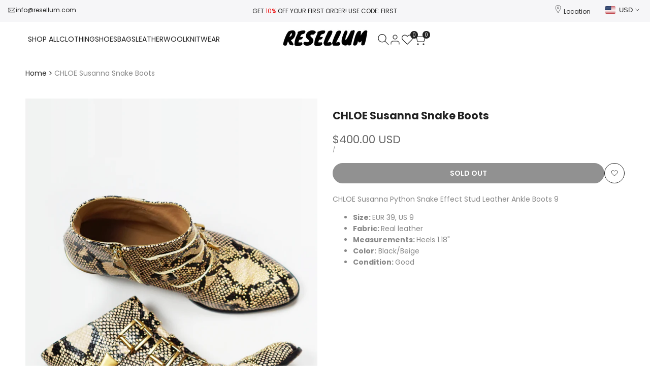

--- FILE ---
content_type: text/html; charset=utf-8
request_url: https://resellum.com/products/chloe-susanna-snake-boots
body_size: 37524
content:
<!doctype html><html class="no-js hdt-pr-img__effect-opacity hdt-badge__shape-circle dir--ltr  hdt-minimal-products" lang="en" dir="ltr">
  <head><meta charset="utf-8">
    <meta http-equiv="X-UA-Compatible" content="IE=edge">
    <meta name="viewport" content="width=device-width,initial-scale=1">
    <meta name="theme-color" content="">
    <link rel="canonical" href="https://resellum.com/products/chloe-susanna-snake-boots"><link rel="icon" type="image/png" href="//resellum.com/cdn/shop/files/RESELLUM_4.png?crop=center&height=32&v=1644459908&width=32">
      <link rel="apple-touch-icon" href="//resellum.com/cdn/shop/files/RESELLUM_4.png?crop=center&height=48&v=1644459908&width=48"><link rel="preconnect" href="https://fonts.shopifycdn.com" crossorigin>
<title>
      CHLOE Susanna Snake Boots
 &ndash; resellum</title><meta name="description" content="CHLOE Susanna Python Snake Effect Stud Leather Ankle Boots 9 Size: EUR 39, US 9 Fabric: Real leather Measurements: Heels 1.18&quot; Color: Black/Beige Condition: Good">
<!-- /snippets/social-meta-tags.liquid -->
<meta property="og:site_name" content="resellum">
<meta property="og:url" content="https://resellum.com/products/chloe-susanna-snake-boots">
<meta property="og:title" content="CHLOE Susanna Snake Boots">
<meta property="og:type" content="product">
<meta property="og:description" content="CHLOE Susanna Python Snake Effect Stud Leather Ankle Boots 9 Size: EUR 39, US 9 Fabric: Real leather Measurements: Heels 1.18&quot; Color: Black/Beige Condition: Good"><meta property="og:image" content="http://resellum.com/cdn/shop/files/CHLOE_Susanna_Snake_Boots.png?v=1756410060">
  <meta property="og:image:secure_url" content="https://resellum.com/cdn/shop/files/CHLOE_Susanna_Snake_Boots.png?v=1756410060">
  <meta property="og:image:width" content="933">
  <meta property="og:image:height" content="1493"><meta property="og:price:amount" content="400.00">
  <meta property="og:price:currency" content="USD"><meta name="x:card" content="summary_large_image">
<meta name="x:title" content="CHLOE Susanna Snake Boots">
<meta name="x:description" content="CHLOE Susanna Python Snake Effect Stud Leather Ankle Boots 9 Size: EUR 39, US 9 Fabric: Real leather Measurements: Heels 1.18&quot; Color: Black/Beige Condition: Good">
<style data-shopify>@font-face {
  font-family: Poppins;
  font-weight: 100;
  font-style: normal;
  font-display: swap;
  src: url("//resellum.com/cdn/fonts/poppins/poppins_n1.91f1f2f2f3840810961af59e3a012dcc97d8ef59.woff2") format("woff2"),
       url("//resellum.com/cdn/fonts/poppins/poppins_n1.58d050ae3fe39914ce84b159a8c37ae874d01bfc.woff") format("woff");
}

@font-face {
  font-family: Poppins;
  font-weight: 100;
  font-style: italic;
  font-display: swap;
  src: url("//resellum.com/cdn/fonts/poppins/poppins_i1.12212c673bc6295d62eea1ca2437af51233e5e67.woff2") format("woff2"),
       url("//resellum.com/cdn/fonts/poppins/poppins_i1.57d27b035fa9c9ec7ce7020cd2ed80055da92d77.woff") format("woff");
}

@font-face {
  font-family: Poppins;
  font-weight: 200;
  font-style: normal;
  font-display: swap;
  src: url("//resellum.com/cdn/fonts/poppins/poppins_n2.99893b093cc6b797a8baf99180056d9e77320b68.woff2") format("woff2"),
       url("//resellum.com/cdn/fonts/poppins/poppins_n2.c218f0380a81801a28158673003c167a54d2d69c.woff") format("woff");
}

@font-face {
  font-family: Poppins;
  font-weight: 200;
  font-style: italic;
  font-display: swap;
  src: url("//resellum.com/cdn/fonts/poppins/poppins_i2.7783fc51c19908d12281d3f99718d10ab5348963.woff2") format("woff2"),
       url("//resellum.com/cdn/fonts/poppins/poppins_i2.34fc94f042b7f47b1448d25c4247572d2f33189b.woff") format("woff");
}

@font-face {
  font-family: Poppins;
  font-weight: 300;
  font-style: normal;
  font-display: swap;
  src: url("//resellum.com/cdn/fonts/poppins/poppins_n3.05f58335c3209cce17da4f1f1ab324ebe2982441.woff2") format("woff2"),
       url("//resellum.com/cdn/fonts/poppins/poppins_n3.6971368e1f131d2c8ff8e3a44a36b577fdda3ff5.woff") format("woff");
}

@font-face {
  font-family: Poppins;
  font-weight: 300;
  font-style: italic;
  font-display: swap;
  src: url("//resellum.com/cdn/fonts/poppins/poppins_i3.8536b4423050219f608e17f134fe9ea3b01ed890.woff2") format("woff2"),
       url("//resellum.com/cdn/fonts/poppins/poppins_i3.0f4433ada196bcabf726ed78f8e37e0995762f7f.woff") format("woff");
}

@font-face {
  font-family: Poppins;
  font-weight: 400;
  font-style: normal;
  font-display: swap;
  src: url("//resellum.com/cdn/fonts/poppins/poppins_n4.0ba78fa5af9b0e1a374041b3ceaadf0a43b41362.woff2") format("woff2"),
       url("//resellum.com/cdn/fonts/poppins/poppins_n4.214741a72ff2596839fc9760ee7a770386cf16ca.woff") format("woff");
}

@font-face {
  font-family: Poppins;
  font-weight: 400;
  font-style: italic;
  font-display: swap;
  src: url("//resellum.com/cdn/fonts/poppins/poppins_i4.846ad1e22474f856bd6b81ba4585a60799a9f5d2.woff2") format("woff2"),
       url("//resellum.com/cdn/fonts/poppins/poppins_i4.56b43284e8b52fc64c1fd271f289a39e8477e9ec.woff") format("woff");
}

@font-face {
  font-family: Poppins;
  font-weight: 500;
  font-style: normal;
  font-display: swap;
  src: url("//resellum.com/cdn/fonts/poppins/poppins_n5.ad5b4b72b59a00358afc706450c864c3c8323842.woff2") format("woff2"),
       url("//resellum.com/cdn/fonts/poppins/poppins_n5.33757fdf985af2d24b32fcd84c9a09224d4b2c39.woff") format("woff");
}

@font-face {
  font-family: Poppins;
  font-weight: 500;
  font-style: italic;
  font-display: swap;
  src: url("//resellum.com/cdn/fonts/poppins/poppins_i5.6acfce842c096080e34792078ef3cb7c3aad24d4.woff2") format("woff2"),
       url("//resellum.com/cdn/fonts/poppins/poppins_i5.a49113e4fe0ad7fd7716bd237f1602cbec299b3c.woff") format("woff");
}

@font-face {
  font-family: Poppins;
  font-weight: 600;
  font-style: normal;
  font-display: swap;
  src: url("//resellum.com/cdn/fonts/poppins/poppins_n6.aa29d4918bc243723d56b59572e18228ed0786f6.woff2") format("woff2"),
       url("//resellum.com/cdn/fonts/poppins/poppins_n6.5f815d845fe073750885d5b7e619ee00e8111208.woff") format("woff");
}

@font-face {
  font-family: Poppins;
  font-weight: 600;
  font-style: italic;
  font-display: swap;
  src: url("//resellum.com/cdn/fonts/poppins/poppins_i6.bb8044d6203f492888d626dafda3c2999253e8e9.woff2") format("woff2"),
       url("//resellum.com/cdn/fonts/poppins/poppins_i6.e233dec1a61b1e7dead9f920159eda42280a02c3.woff") format("woff");
}

@font-face {
  font-family: Poppins;
  font-weight: 700;
  font-style: normal;
  font-display: swap;
  src: url("//resellum.com/cdn/fonts/poppins/poppins_n7.56758dcf284489feb014a026f3727f2f20a54626.woff2") format("woff2"),
       url("//resellum.com/cdn/fonts/poppins/poppins_n7.f34f55d9b3d3205d2cd6f64955ff4b36f0cfd8da.woff") format("woff");
}

@font-face {
  font-family: Poppins;
  font-weight: 700;
  font-style: italic;
  font-display: swap;
  src: url("//resellum.com/cdn/fonts/poppins/poppins_i7.42fd71da11e9d101e1e6c7932199f925f9eea42d.woff2") format("woff2"),
       url("//resellum.com/cdn/fonts/poppins/poppins_i7.ec8499dbd7616004e21155106d13837fff4cf556.woff") format("woff");
}

@font-face {
  font-family: Poppins;
  font-weight: 800;
  font-style: normal;
  font-display: swap;
  src: url("//resellum.com/cdn/fonts/poppins/poppins_n8.580200d05bca09e2e0c6f4c922047c227dfa8e8c.woff2") format("woff2"),
       url("//resellum.com/cdn/fonts/poppins/poppins_n8.f4450f472fdcbe9e829f3583ebd559988f5a3d25.woff") format("woff");
}

@font-face {
  font-family: Poppins;
  font-weight: 800;
  font-style: italic;
  font-display: swap;
  src: url("//resellum.com/cdn/fonts/poppins/poppins_i8.55af7c89c62b8603457a34c5936ad3b39f67e29c.woff2") format("woff2"),
       url("//resellum.com/cdn/fonts/poppins/poppins_i8.1143b85f67a233999703c64471299cee6bc83160.woff") format("woff");
}

@font-face {
  font-family: Poppins;
  font-weight: 900;
  font-style: normal;
  font-display: swap;
  src: url("//resellum.com/cdn/fonts/poppins/poppins_n9.eb6b9ef01b62e777a960bfd02fc9fb4918cd3eab.woff2") format("woff2"),
       url("//resellum.com/cdn/fonts/poppins/poppins_n9.6501a5bd018e348b6d5d6e8c335f9e7d32a80c36.woff") format("woff");
}

@font-face {
  font-family: Poppins;
  font-weight: 900;
  font-style: italic;
  font-display: swap;
  src: url("//resellum.com/cdn/fonts/poppins/poppins_i9.c9d778054c6973c207cbc167d4355fd67c665d16.woff2") format("woff2"),
       url("//resellum.com/cdn/fonts/poppins/poppins_i9.67b02f99c1e5afe159943a603851cb6b6276ba49.woff") format("woff");
}

@font-face {
  font-family: Inter;
  font-weight: 100;
  font-style: normal;
  font-display: swap;
  src: url("//resellum.com/cdn/fonts/inter/inter_n1.d6922fc1524d5070cfbded04544fe03b84246904.woff2") format("woff2"),
       url("//resellum.com/cdn/fonts/inter/inter_n1.4a488d8300a3cf27d2b5e3a3b05110d1df51da98.woff") format("woff");
}

@font-face {
  font-family: Inter;
  font-weight: 100;
  font-style: italic;
  font-display: swap;
  src: url("//resellum.com/cdn/fonts/inter/inter_i1.2c5a13a5a77205fa970c1cf7370d932e0c9ccce8.woff2") format("woff2"),
       url("//resellum.com/cdn/fonts/inter/inter_i1.adedb66c05a6136693f216cd28f7985b9ee914a6.woff") format("woff");
}

@font-face {
  font-family: Inter;
  font-weight: 200;
  font-style: normal;
  font-display: swap;
  src: url("//resellum.com/cdn/fonts/inter/inter_n2.63379874490a31b1ac686c7c9582ebe8c6a05610.woff2") format("woff2"),
       url("//resellum.com/cdn/fonts/inter/inter_n2.f9faac0477da33ae7acd0ad3758c9bcf18cab36b.woff") format("woff");
}

@font-face {
  font-family: Inter;
  font-weight: 200;
  font-style: italic;
  font-display: swap;
  src: url("//resellum.com/cdn/fonts/inter/inter_i2.0453ae502a2dc903609c39478eb748d1731c97ed.woff2") format("woff2"),
       url("//resellum.com/cdn/fonts/inter/inter_i2.f20b6cebb1acab49bb9061c5e681d2da059aa626.woff") format("woff");
}

@font-face {
  font-family: Inter;
  font-weight: 300;
  font-style: normal;
  font-display: swap;
  src: url("//resellum.com/cdn/fonts/inter/inter_n3.6faba940d2e90c9f1c2e0c5c2750b84af59fecc0.woff2") format("woff2"),
       url("//resellum.com/cdn/fonts/inter/inter_n3.413aa818ec2103383c4ac7c3744c464d04b4db49.woff") format("woff");
}

@font-face {
  font-family: Inter;
  font-weight: 300;
  font-style: italic;
  font-display: swap;
  src: url("//resellum.com/cdn/fonts/inter/inter_i3.6d51b5c1aff0e6286c06ee460a22e95b7c89d160.woff2") format("woff2"),
       url("//resellum.com/cdn/fonts/inter/inter_i3.125e6a7560f210d08832797e294849204cda4973.woff") format("woff");
}

@font-face {
  font-family: Inter;
  font-weight: 400;
  font-style: normal;
  font-display: swap;
  src: url("//resellum.com/cdn/fonts/inter/inter_n4.b2a3f24c19b4de56e8871f609e73ca7f6d2e2bb9.woff2") format("woff2"),
       url("//resellum.com/cdn/fonts/inter/inter_n4.af8052d517e0c9ffac7b814872cecc27ae1fa132.woff") format("woff");
}

@font-face {
  font-family: Inter;
  font-weight: 400;
  font-style: italic;
  font-display: swap;
  src: url("//resellum.com/cdn/fonts/inter/inter_i4.feae1981dda792ab80d117249d9c7e0f1017e5b3.woff2") format("woff2"),
       url("//resellum.com/cdn/fonts/inter/inter_i4.62773b7113d5e5f02c71486623cf828884c85c6e.woff") format("woff");
}

@font-face {
  font-family: Inter;
  font-weight: 500;
  font-style: normal;
  font-display: swap;
  src: url("//resellum.com/cdn/fonts/inter/inter_n5.d7101d5e168594dd06f56f290dd759fba5431d97.woff2") format("woff2"),
       url("//resellum.com/cdn/fonts/inter/inter_n5.5332a76bbd27da00474c136abb1ca3cbbf259068.woff") format("woff");
}

@font-face {
  font-family: Inter;
  font-weight: 500;
  font-style: italic;
  font-display: swap;
  src: url("//resellum.com/cdn/fonts/inter/inter_i5.4474f48e6ab2b1e01aa2b6d942dd27fa24f2d99f.woff2") format("woff2"),
       url("//resellum.com/cdn/fonts/inter/inter_i5.493dbd6ee8e49f4ad722ebb68d92f201af2c2f56.woff") format("woff");
}

@font-face {
  font-family: Inter;
  font-weight: 600;
  font-style: normal;
  font-display: swap;
  src: url("//resellum.com/cdn/fonts/inter/inter_n6.771af0474a71b3797eb38f3487d6fb79d43b6877.woff2") format("woff2"),
       url("//resellum.com/cdn/fonts/inter/inter_n6.88c903d8f9e157d48b73b7777d0642925bcecde7.woff") format("woff");
}

@font-face {
  font-family: Inter;
  font-weight: 600;
  font-style: italic;
  font-display: swap;
  src: url("//resellum.com/cdn/fonts/inter/inter_i6.3bbe0fe1c7ee4f282f9c2e296f3e4401a48cbe19.woff2") format("woff2"),
       url("//resellum.com/cdn/fonts/inter/inter_i6.8bea21f57a10d5416ddf685e2c91682ec237876d.woff") format("woff");
}

@font-face {
  font-family: Inter;
  font-weight: 700;
  font-style: normal;
  font-display: swap;
  src: url("//resellum.com/cdn/fonts/inter/inter_n7.02711e6b374660cfc7915d1afc1c204e633421e4.woff2") format("woff2"),
       url("//resellum.com/cdn/fonts/inter/inter_n7.6dab87426f6b8813070abd79972ceaf2f8d3b012.woff") format("woff");
}

@font-face {
  font-family: Inter;
  font-weight: 700;
  font-style: italic;
  font-display: swap;
  src: url("//resellum.com/cdn/fonts/inter/inter_i7.b377bcd4cc0f160622a22d638ae7e2cd9b86ea4c.woff2") format("woff2"),
       url("//resellum.com/cdn/fonts/inter/inter_i7.7c69a6a34e3bb44fcf6f975857e13b9a9b25beb4.woff") format("woff");
}

@font-face {
  font-family: Inter;
  font-weight: 800;
  font-style: normal;
  font-display: swap;
  src: url("//resellum.com/cdn/fonts/inter/inter_n8.d15c916037fee1656886aab64725534609d62cc8.woff2") format("woff2"),
       url("//resellum.com/cdn/fonts/inter/inter_n8.c88637171fecf10ab2d88c89dbf06f41a1ae8be5.woff") format("woff");
}

@font-face {
  font-family: Inter;
  font-weight: 800;
  font-style: italic;
  font-display: swap;
  src: url("//resellum.com/cdn/fonts/inter/inter_i8.43b36d1ed012e0be95ad40ae98653a2b7e349b3b.woff2") format("woff2"),
       url("//resellum.com/cdn/fonts/inter/inter_i8.29421c96cbf447cbe238e558a27b1cb27b01b743.woff") format("woff");
}

@font-face {
  font-family: Inter;
  font-weight: 900;
  font-style: normal;
  font-display: swap;
  src: url("//resellum.com/cdn/fonts/inter/inter_n9.5eeac4b640934cb12c98bb58e5b212c8a842a731.woff2") format("woff2"),
       url("//resellum.com/cdn/fonts/inter/inter_n9.a68b28f7e46ea1faab81e409809ee4919dd6e3f0.woff") format("woff");
}

@font-face {
  font-family: Inter;
  font-weight: 900;
  font-style: italic;
  font-display: swap;
  src: url("//resellum.com/cdn/fonts/inter/inter_i9.d229976d7ffd40dcab77d1b5d677b06fa3f92945.woff2") format("woff2"),
       url("//resellum.com/cdn/fonts/inter/inter_i9.ed2ed118dc454c50160c647d59717916128bea79.woff") format("woff");
}

:root {
    --aspect-ratiocus1: 0.716;
    --scrollbar-w: 0px;
    /* Spacing */
    --spacing-0-2: 0.2rem; /* 2px */
    --spacing-0-4: 0.4rem; /* 4px */
    --spacing-0-6: 0.6rem; /* 6px */
    --spacing-0-8: 0.8rem; /* 8px */
    --spacing-1: 1rem; /* 10px */
    --spacing-1-2: 1.2rem; /* 12px */
    --spacing-1-4: 1.4rem; /* 14px */
    --spacing-1-6: 1.6rem; /* 16px */
    --spacing-1-8: 1.8rem; /* 18px */
    --spacing-2: 2rem; /* 20px */
    --spacing-2-2: 2.2rem; /* 22px */
    --spacing-2-4: 2.4rem; /* 24px */
    --spacing-2-6: 2.6rem; /* 26px */
    --spacing-2-8: 2.8rem; /* 28px */
    --spacing-3: 3rem; /* 30px */
    --spacing-3-2: 3.2rem; /* 32px */
    --spacing-3-4: 3.4rem; /* 34px */
    --spacing-3-6: 3.6rem; /* 36px */
    --spacing-3-8: 3.8rem; /* 38px */
    --spacing-4: 4rem; /* 40px */
    --spacing-4-2: 4.2rem; /* 42px */
    --spacing-4-4: 4.4rem; /* 44px */
    --spacing-4-8: 4.8rem; /* 48px */
    --spacing-5: 5rem; /* 50px */
    --spacing-5-6: 5.6rem; /* 56px */
    --spacing-6: 6rem; /* 60px */
    --spacing-6-4: 6.4rem; /* 64px */
    --spacing-7: 7rem; /* 70px */
    --spacing-7-2: 7.2rem; /* 72px */
    --spacing-8: 8rem; /* 80px */
    --spacing-9: 9rem; /* 90px */
    --spacing-10: 10rem; /* 100px */

    /* Colors */
    --color-base-background: 255 255 255;
    --color-base-text: 34 34 34;
    --color-focus: 86 207 225;
    --payment-terms-background-color: rgb(255 255 255);

    --color-foreground: 34 34 34;
    --color-foreground2: 135 135 135;    
    --color-background2: 242 242 242;
    --color-accent: 1 186 212;
    --color-secondary: 98 98 98;
    --color-tertiary: 162 162 162;

    --hdt-btn-color: 255 255 255;
    --hdt-btn-bg: 34 34 34;
    --hdt-btn-border-color: 34 34 34;
    --hdt-btn-hover-color: 255 255 255;
    --hdt-btn-hover-bg:52 52 52;
    --hdt-btn-hover-border-color:52 52 52;

    --hdt-btn-secondary-color: 224 224 224;
    --hdt-btn-secondary-bg: 98 98 98;

    --hdt-btn-tertiary-color: 236 236 236;
    --hdt-btn-tertiary-bg: 162 162 162;

    --hdt-btn-outline-color: 34 34 34;
    --hdt-btn-outline-border-color: 34 34 34;

    --hdt-link-color: 34 34 34;
    --hdt-link-hover-color: 1 186 212;

    --color-line-border: 221 221 221;
    --color-overlay: 0 0 0;
    --payment-terms-background-color: rgb(255 255 255);
    /* Product colors */
    --color-pr-price: 105 105 105;
    --color-pr-sale-price: 236 1 1;
    --color-pr-text: 34 34 34;
    --color-pr-rating: ;
    /* Input colors */
    --color-input-primary: 255 255 255;
    --color-input-secondary: 104 104 104;

    /* Product badge colors */
    --color-on-sale-badge-background: 255 78 0;
    --color-on-sale-badge-text: 255 255 255;
    --color-new-badge-background: 86 207 225;
    --color-new-badge-text: 255 255 255;
    --color-sold-out-badge-background: 153 153 153;
    --color-sold-out-badge-text: 255 255 255;
    --color-pre-order-badge-background: 7 116 215;
    --color-pre-order-badge-text: 255 255 255;
    --color-custom-badge-background: 0 165 0;
    --color-custom-badge-text: 255 255 255;

    /* Notices colors */
    --color-tooltip-background: 56 56 56;
    --color-tooltip-text: 255 255 255;
    --color-success-background: 232 240 233;
    --color-success-text: 66 132 69;
    --color-warning-background: 251 246 234;
    --color-warning-text: 224 178 82;
    --color-error-background: 253 224 228;
    --color-error-text: 235 0 27;--f_family_1: Poppins, sans-serif;
    --f_family_2: Poppins, sans-serif;
    --f_family_3: Inter, sans-serif;/* --bs-font-sans-serif: var(--f_family); */

    --font-body-family: var(--f_family_1);
    --font-body-weight: 400;
    --font-body-weight-bold: 700;

    --font-heading-family: var(--f_family_1);
    --font-sheading-family: var(--f_family_3);
    --font-heading-weight: 600;

    --font-body-line-height: 1.6;
    --font-body-spacing: 0.0em;
    --font-heading-scale: 1.0;
    --font-heading-line-height: 1.5;
    --font-heading-spacing: 0.0em;
    --button-line-height: 1.2;

    --h0-size: calc(6.4rem * var(--font-heading-scale));
    --h1-size: calc(5.4rem * var(--font-heading-scale));
    --h2-size: calc(4.2rem * var(--font-heading-scale));
    --h3-size: calc(3.4rem * var(--font-heading-scale));
    --h4-size: calc(2.8rem * var(--font-heading-scale));
    --h5-size: calc(2.4rem * var(--font-heading-scale));
    --h6-size: calc(1.6rem * var(--font-heading-scale));

    --h0-size-mb: calc(3.2rem * var(--font-heading-scale));
    --h1-size-mb: calc(2.8rem * var(--font-heading-scale));
    --h2-size-mb: calc(2.5rem * var(--font-heading-scale));
    --h3-size-mb: calc(2.4rem * var(--font-heading-scale));
    --h4-size-mb: calc(2.2rem * var(--font-heading-scale));
    --h5-size-mb: calc(1.8rem * var(--font-heading-scale));
    --h6-size-mb: calc(1.4rem * var(--font-heading-scale));

    /* Font sizes */
    --text-xs: 1.0rem;
    --text-sm: 1.2rem;
    --text-base: 1.4rem;
    --text-lg: 1.6rem;
    --text-xl: 1.8rem;
    --text-2xl: 2.0rem;
    --text-4xl: 2.2rem;
    --text-6xl: 2.4rem;
    --text-8xl: 2.6rem;
    --text-10xl: 2.8rem;
    --text-12xl: 3.0rem;
    /* Font Weight */
    --font-light: 300;
    --font-normal: 400;
    --font-medium: 500;
    --font-semibold: 600;
    --font-bold: 700;
    --font-extrabold: 800;
    --font-black: 900;
    --spacing-x: 15px;
    --spacing-y: 15px;

    --container-max-width: 120rem;
    --container-max-width-padding-lg: 130rem;
    --container-max-width-padding-md: 126rem;
    --container-width-margin: 0rem;
    --spacing-sections-desktop: 0px;
    --spacing-sections-mobile: 0px;

    /* Border Radius */
    --radius-2xs: 0.0rem;
    --radius-xs: 0.0rem;
    --radius-sm: 0.0rem;
    --radius: 0.0rem;
    --radius-lg: 0.0rem;
    --radius-full: 9999px;
    --radius-button: 3.0rem;
    --radius-input: 3.0rem;
    --radius-product-card: 0.0rem;
    --radius-product-media: 0.0rem;
    --radius-collection-card: 0.0rem;
    --radius-blog-card: 0.0rem;

    --padding-block-input: var(--spacing-0-6);
    --padding-inline-input: var(--spacing-1);
    --height-input: var(--spacing-4-2);
    --thickness-btn: 0.2rem;

    --cursor-zoom-in-icon: url(//resellum.com/cdn/shop/t/13/assets/cursor-zoom-in.svg?v=88807523373575012131752639139);
    --cursor-close-svg-url: url(//resellum.com/cdn/shop/t/13/assets/cursor-close.svg?v=152872520783227921541752639139);

    /* RTL support */
      --value-logical-flip: 1;
      --value-origin-start: left;
      --value-origin-end: right;}

  /* Color schemes */
  [color-scheme="scheme-1"] {
      --color-background: 255 255 255;
      ;
      --color-background2: 242 242 242;

      --color-foreground: 34 34 34;
      --color-foreground2: 135 135 135;
      --color-accent: 1 186 212;
      --color-secondary: 98 98 98;
      --color-tertiary: 162 162 162;

      --hdt-btn-color: 255 255 255;
      --hdt-btn-bg: 34 34 34;
      --hdt-btn-border-color: 34 34 34;
      --hdt-btn-hover-color: 255 255 255;
      --hdt-btn-hover-bg:52 52 52;
      --hdt-btn-hover-border-color:52 52 52;

      --hdt-btn-secondary-color: 224 224 224;
      --hdt-btn-secondary-bg: 98 98 98;

      --hdt-btn-tertiary-color: 236 236 236;
      --hdt-btn-tertiary-bg: 162 162 162;

      --hdt-btn-outline-color: 34 34 34;
      --hdt-btn-outline-border-color: 34 34 34;

      --hdt-link-color: 34 34 34;
      --hdt-link-hover-color: 1 186 212;

      --color-line-border: 221 221 221;
      --color-overlay: 0 0 0;
      --payment-terms-background-color: rgb(255 255 255);
      /* Product colors */
      --color-pr-price: 105 105 105;
      --color-pr-sale-price: 236 1 1;
      --color-pr-text: 34 34 34;
      --color-pr-rating: ;
      /* Input colors */
      --color-input-primary: 255 255 255;
      --color-input-secondary: 104 104 104;
    }
  [color-scheme="scheme-77e4ef58-56a9-4631-876a-12098ba7d57d"] {
      --color-background: 34 34 34;
      ;
      --color-background2: 255 255 255;

      --color-foreground: 255 255 255;
      --color-foreground2: 135 135 135;
      --color-accent: 1 186 212;
      --color-secondary: 191 191 191;
      --color-tertiary: 128 128 128;

      --hdt-btn-color: 34 34 34;
      --hdt-btn-bg: 255 255 255;
      --hdt-btn-border-color: 255 255 255;
      --hdt-btn-hover-color: 34 34 34;
      --hdt-btn-hover-bg:255 255 255;
      --hdt-btn-hover-border-color:255 255 255;

      --hdt-btn-secondary-color: 76 76 76;
      --hdt-btn-secondary-bg: 191 191 191;

      --hdt-btn-tertiary-color: 51 51 51;
      --hdt-btn-tertiary-bg: 128 128 128;

      --hdt-btn-outline-color: 255 255 255;
      --hdt-btn-outline-border-color: 255 255 255;

      --hdt-link-color: 255 255 255;
      --hdt-link-hover-color: 1 186 212;

      --color-line-border: 68 68 68;
      --color-overlay: 0 0 0;
      --payment-terms-background-color: rgb(34 34 34);
      /* Product colors */
      --color-pr-price: 153 153 153;
      --color-pr-sale-price: 235 0 27;
      --color-pr-text: 255 255 255;
      --color-pr-rating: ;
      /* Input colors */
      --color-input-primary: 255 255 255;
      --color-input-secondary: 104 104 104;
    }
  [color-scheme="scheme-e0b73555-c767-4eda-aa6d-4e44e10aefce"] {
      --color-background: 255 255 255;
      ;
      --color-background2: 245 245 245;

      --color-foreground: 34 34 34;
      --color-foreground2: 135 135 135;
      --color-accent: 34 34 34;
      --color-secondary: 98 98 98;
      --color-tertiary: 162 162 162;

      --hdt-btn-color: 255 255 255;
      --hdt-btn-bg: 1 186 212;
      --hdt-btn-border-color: 1 186 212;
      --hdt-btn-hover-color: 255 255 255;
      --hdt-btn-hover-bg:1 217 248;
      --hdt-btn-hover-border-color:1 217 248;

      --hdt-btn-secondary-color: 224 224 224;
      --hdt-btn-secondary-bg: 98 98 98;

      --hdt-btn-tertiary-color: 236 236 236;
      --hdt-btn-tertiary-bg: 162 162 162;

      --hdt-btn-outline-color: 34 34 34;
      --hdt-btn-outline-border-color: 34 34 34;

      --hdt-link-color: 34 34 34;
      --hdt-link-hover-color: 34 34 34;

      --color-line-border: 238 238 238;
      --color-overlay: 0 0 0;
      --payment-terms-background-color: rgb(255 255 255);
      /* Product colors */
      --color-pr-price: 134 134 134;
      --color-pr-sale-price: 235 0 27;
      --color-pr-text: 0 0 0;
      --color-pr-rating: ;
      /* Input colors */
      --color-input-primary: 255 255 255;
      --color-input-secondary: 104 104 104;
    }
  [color-scheme="scheme-23cf8966-8e57-4acd-9bb3-bb85f222fbb9"] {
      --color-background: 255 255 255;
      ;
      --color-background2: 242 242 242;

      --color-foreground: 34 34 34;
      --color-foreground2: 135 135 135;
      --color-accent: 1 186 212;
      --color-secondary: 98 98 98;
      --color-tertiary: 162 162 162;

      --hdt-btn-color: 34 34 34;
      --hdt-btn-bg: 255 255 255;
      --hdt-btn-border-color: 153 153 153;
      --hdt-btn-hover-color: 34 34 34;
      --hdt-btn-hover-bg:255 255 255;
      --hdt-btn-hover-border-color:171 171 171;

      --hdt-btn-secondary-color: 224 224 224;
      --hdt-btn-secondary-bg: 98 98 98;

      --hdt-btn-tertiary-color: 236 236 236;
      --hdt-btn-tertiary-bg: 162 162 162;

      --hdt-btn-outline-color: 34 34 34;
      --hdt-btn-outline-border-color: 34 34 34;

      --hdt-link-color: 34 34 34;
      --hdt-link-hover-color: 1 186 212;

      --color-line-border: 221 221 221;
      --color-overlay: 0 0 0;
      --payment-terms-background-color: rgb(255 255 255);
      /* Product colors */
      --color-pr-price: 105 105 105;
      --color-pr-sale-price: 236 1 1;
      --color-pr-text: 34 34 34;
      --color-pr-rating: ;
      /* Input colors */
      --color-input-primary: 255 255 255;
      --color-input-secondary: 104 104 104;
    }
  [color-scheme="scheme-fe88a2ec-47a1-478d-8953-54da0178e18c"] {
      --color-background: 56 56 56;
      ;
      --color-background2: 242 242 242;

      --color-foreground: 255 255 255;
      --color-foreground2: 135 135 135;
      --color-accent: 1 186 212;
      --color-secondary: 191 191 191;
      --color-tertiary: 128 128 128;

      --hdt-btn-color: 34 34 34;
      --hdt-btn-bg: 255 255 255;
      --hdt-btn-border-color: 255 255 255;
      --hdt-btn-hover-color: 34 34 34;
      --hdt-btn-hover-bg:255 255 255;
      --hdt-btn-hover-border-color:255 255 255;

      --hdt-btn-secondary-color: 76 76 76;
      --hdt-btn-secondary-bg: 191 191 191;

      --hdt-btn-tertiary-color: 51 51 51;
      --hdt-btn-tertiary-bg: 128 128 128;

      --hdt-btn-outline-color: 56 56 56;
      --hdt-btn-outline-border-color: 56 56 56;

      --hdt-link-color: 56 56 56;
      --hdt-link-hover-color: 1 186 212;

      --color-line-border: 230 230 230;
      --color-overlay: 0 0 0;
      --payment-terms-background-color: rgb(56 56 56);
      /* Product colors */
      --color-pr-price: 105 105 105;
      --color-pr-sale-price: 236 1 1;
      --color-pr-text: 255 255 255;
      --color-pr-rating: ;
      /* Input colors */
      --color-input-primary: 255 255 255;
      --color-input-secondary: 104 104 104;
    }
  [color-scheme="scheme-6707cc8e-6558-49d9-8759-f7d934d9fe4f"] {
      --color-background: 233 30 99;
      ;
      --color-background2: 242 242 242;

      --color-foreground: 255 255 255;
      --color-foreground2: 255 255 255;
      --color-accent: 1 186 212;
      --color-secondary: 191 191 191;
      --color-tertiary: 128 128 128;

      --hdt-btn-color: 34 34 34;
      --hdt-btn-bg: 255 255 255;
      --hdt-btn-border-color: 255 255 255;
      --hdt-btn-hover-color: 34 34 34;
      --hdt-btn-hover-bg:255 255 255;
      --hdt-btn-hover-border-color:255 255 255;

      --hdt-btn-secondary-color: 76 76 76;
      --hdt-btn-secondary-bg: 191 191 191;

      --hdt-btn-tertiary-color: 51 51 51;
      --hdt-btn-tertiary-bg: 128 128 128;

      --hdt-btn-outline-color: 255 255 255;
      --hdt-btn-outline-border-color: 255 255 255;

      --hdt-link-color: 255 255 255;
      --hdt-link-hover-color: 1 186 212;

      --color-line-border: 221 221 221;
      --color-overlay: 0 0 0;
      --payment-terms-background-color: rgb(233 30 99);
      /* Product colors */
      --color-pr-price: 105 105 105;
      --color-pr-sale-price: 236 1 1;
      --color-pr-text: 34 34 34;
      --color-pr-rating: ;
      /* Input colors */
      --color-input-primary: 255 255 255;
      --color-input-secondary: 104 104 104;
    }
  [color-scheme="scheme-c9476b69-abc7-454f-a946-2d5a9f5f3a37"] {
      --color-background: 246 246 248;
      ;
      --color-background2: 242 242 242;

      --color-foreground: 34 34 34;
      --color-foreground2: 135 135 135;
      --color-accent: 1 186 212;
      --color-secondary: 98 98 98;
      --color-tertiary: 162 162 162;

      --hdt-btn-color: 255 255 255;
      --hdt-btn-bg: 34 34 34;
      --hdt-btn-border-color: 34 34 34;
      --hdt-btn-hover-color: 255 255 255;
      --hdt-btn-hover-bg:52 52 52;
      --hdt-btn-hover-border-color:52 52 52;

      --hdt-btn-secondary-color: 224 224 224;
      --hdt-btn-secondary-bg: 98 98 98;

      --hdt-btn-tertiary-color: 236 236 236;
      --hdt-btn-tertiary-bg: 162 162 162;

      --hdt-btn-outline-color: 34 34 34;
      --hdt-btn-outline-border-color: 34 34 34;

      --hdt-link-color: 34 34 34;
      --hdt-link-hover-color: 1 186 212;

      --color-line-border: 230 230 230;
      --color-overlay: 0 0 0;
      --payment-terms-background-color: rgb(246 246 248);
      /* Product colors */
      --color-pr-price: 105 105 105;
      --color-pr-sale-price: 236 1 1;
      --color-pr-text: 34 34 34;
      --color-pr-rating: ;
      /* Input colors */
      --color-input-primary: 255 255 255;
      --color-input-secondary: 104 104 104;
    }
  [color-scheme="scheme-cdfc79ce-2e31-4318-8615-71a5d3be24f9"] {
      --color-background: 255 255 255;
      ;
      --color-background2: 242 242 242;

      --color-foreground: 34 34 34;
      --color-foreground2: 135 135 135;
      --color-accent: 1 186 212;
      --color-secondary: 98 98 98;
      --color-tertiary: 162 162 162;

      --hdt-btn-color: 34 34 34;
      --hdt-btn-bg: 255 255 255;
      --hdt-btn-border-color: 34 34 34;
      --hdt-btn-hover-color: 34 34 34;
      --hdt-btn-hover-bg:255 255 255;
      --hdt-btn-hover-border-color:52 52 52;

      --hdt-btn-secondary-color: 224 224 224;
      --hdt-btn-secondary-bg: 98 98 98;

      --hdt-btn-tertiary-color: 236 236 236;
      --hdt-btn-tertiary-bg: 162 162 162;

      --hdt-btn-outline-color: 34 34 34;
      --hdt-btn-outline-border-color: 34 34 34;

      --hdt-link-color: 34 34 34;
      --hdt-link-hover-color: 1 186 212;

      --color-line-border: 221 221 221;
      --color-overlay: 0 0 0;
      --payment-terms-background-color: rgb(255 255 255);
      /* Product colors */
      --color-pr-price: 105 105 105;
      --color-pr-sale-price: 236 1 1;
      --color-pr-text: 34 34 34;
      --color-pr-rating: ;
      /* Input colors */
      --color-input-primary: 255 255 255;
      --color-input-secondary: 104 104 104;
    }
  

  @media screen and (min-width: 768px) {
    :root {
    /* Font sizes */
    --text-xs: 1.2rem;
    --text-sm: 1.3rem;
    --text-base: 1.4rem;
    --text-lg: 1.6rem;
    --text-xl: 1.8rem;
    --text-2xl: 2.0rem;
    --text-4xl: 2.2rem;
    --text-6xl: 2.4rem;
    --text-8xl: 2.6rem;
    --text-10xl: 2.8rem;
    --text-12xl: 3.0rem;
    --spacing-x: 19.98px;
    --spacing-y: 19.98px;
    }
  }
  @media screen and (min-width: 1150px) {
    :root {
    --spacing-x: 30px;
    --spacing-y: 30px;
    }
  }
  .hdt-btn--size-custom.hdt-btn--size-custom-1 {
    --hdt-btn-padding-x: 32px; --button-line-height: 40px; --hdt-btn-font-size: 14px;--minw-button: 100px; --minwdt-button: 150px;
  }
  body {
    ;}
</style>

<link href="//resellum.com/cdn/shop/t/13/assets/base.css?v=6469308906359176111755565186" rel="stylesheet" type="text/css" media="all" />
<link href="//resellum.com/cdn/shop/t/13/assets/theme.css?v=75037782678205254921752639139" rel="stylesheet" type="text/css" media="all" />
<link href="//resellum.com/cdn/shop/t/13/assets/product-card.css?v=183375292198410225141752639139" rel="stylesheet" type="text/css" media="all" />
<link href="//resellum.com/cdn/shop/t/13/assets/collection-products.css?v=143817411810153729951752639139" rel="stylesheet" type="text/css" media="all" />


<script async crossorigin fetchpriority="high" src="/cdn/shopifycloud/importmap-polyfill/es-modules-shim.2.4.0.js"></script>
<script>
  window.themeHDN = {
    settings: {
      shopCurency: "USD",
      currencyFormat: "${{amount}} USD",
      moneyFormat: "${{amount}}",
      moneyWithCurrencyFormat: "${{amount}} USD",
      pageType: `product`,
      actionAfterATC: `open_cart_drawer`,
      currencyCodeEnabled: true,
      autoCurrencies: true,
      currencyRound: true,
      revealInView: true
      , shopTimezone: "-0800"}
  };
  document.documentElement.className = document.documentElement.className.replace('no-js', 'js');</script><script type="importmap">
  {
    "imports": {
      "@theme/libs": "//resellum.com/cdn/shop/t/13/assets/libs.min.js?v=112679632034593218811752639139",
      "@theme/events": "//resellum.com/cdn/shop/t/13/assets/events.js?v=100538140216376741181752639139",
      "@theme/global": "//resellum.com/cdn/shop/t/13/assets/global.min.js?v=85627988084556440701752639139",
      "@theme/psw": "//resellum.com/cdn/shop/t/13/assets/es-psw.min.js?v=56831319481966336101752639139",
      "@theme/dayjs": "//resellum.com/cdn/shop/t/13/assets/day.min.js?v=105690777647603308301752639139"
    }
  }
</script>
<link rel="modulepreload" href="//resellum.com/cdn/shop/t/13/assets/libs.min.js?v=112679632034593218811752639139">
<link rel="modulepreload" href="//resellum.com/cdn/shop/t/13/assets/global.min.js?v=85627988084556440701752639139">
<script type="module" src="//resellum.com/cdn/shop/t/13/assets/libs.min.js?v=112679632034593218811752639139" fetchpriority="high"></script>
<link rel="modulepreload" href="//resellum.com/cdn/shop/t/13/assets/events.js?v=100538140216376741181752639139">
<link rel="modulepreload" href="//resellum.com/cdn/shop/t/13/assets/es-psw.min.js?v=56831319481966336101752639139"><script>window.performance && window.performance.mark && window.performance.mark('shopify.content_for_header.start');</script><meta name="google-site-verification" content="3vtb3-bYyr6YpqsoE_3m7747tiB2TUwPiZAiE6sRcm4">
<meta name="google-site-verification" content="3vtb3-bYyr6YpqsoE_3m7747tiB2TUwPiZAiE6sRcm4">
<meta name="facebook-domain-verification" content="zzznlghr0srxvir1c9aw1j24eh7hbl">
<meta id="shopify-digital-wallet" name="shopify-digital-wallet" content="/61403594996/digital_wallets/dialog">
<meta name="shopify-checkout-api-token" content="c3595811048562bd500e9ad6dde6748f">
<meta id="in-context-paypal-metadata" data-shop-id="61403594996" data-venmo-supported="false" data-environment="production" data-locale="en_US" data-paypal-v4="true" data-currency="USD">
<link rel="alternate" type="application/json+oembed" href="https://resellum.com/products/chloe-susanna-snake-boots.oembed">
<script async="async" src="/checkouts/internal/preloads.js?locale=en-US"></script>
<link rel="preconnect" href="https://shop.app" crossorigin="anonymous">
<script async="async" src="https://shop.app/checkouts/internal/preloads.js?locale=en-US&shop_id=61403594996" crossorigin="anonymous"></script>
<script id="apple-pay-shop-capabilities" type="application/json">{"shopId":61403594996,"countryCode":"US","currencyCode":"USD","merchantCapabilities":["supports3DS"],"merchantId":"gid:\/\/shopify\/Shop\/61403594996","merchantName":"resellum","requiredBillingContactFields":["postalAddress","email","phone"],"requiredShippingContactFields":["postalAddress","email","phone"],"shippingType":"shipping","supportedNetworks":["visa","masterCard","amex","discover","elo","jcb"],"total":{"type":"pending","label":"resellum","amount":"1.00"},"shopifyPaymentsEnabled":true,"supportsSubscriptions":true}</script>
<script id="shopify-features" type="application/json">{"accessToken":"c3595811048562bd500e9ad6dde6748f","betas":["rich-media-storefront-analytics"],"domain":"resellum.com","predictiveSearch":true,"shopId":61403594996,"locale":"en"}</script>
<script>var Shopify = Shopify || {};
Shopify.shop = "clickontrend.myshopify.com";
Shopify.locale = "en";
Shopify.currency = {"active":"USD","rate":"1.0"};
Shopify.country = "US";
Shopify.theme = {"name":"kalles-v5-0-0-1-official","id":152526651636,"schema_name":"Kalles","schema_version":"5.0.0","theme_store_id":null,"role":"main"};
Shopify.theme.handle = "null";
Shopify.theme.style = {"id":null,"handle":null};
Shopify.cdnHost = "resellum.com/cdn";
Shopify.routes = Shopify.routes || {};
Shopify.routes.root = "/";</script>
<script type="module">!function(o){(o.Shopify=o.Shopify||{}).modules=!0}(window);</script>
<script>!function(o){function n(){var o=[];function n(){o.push(Array.prototype.slice.apply(arguments))}return n.q=o,n}var t=o.Shopify=o.Shopify||{};t.loadFeatures=n(),t.autoloadFeatures=n()}(window);</script>
<script>
  window.ShopifyPay = window.ShopifyPay || {};
  window.ShopifyPay.apiHost = "shop.app\/pay";
  window.ShopifyPay.redirectState = null;
</script>
<script id="shop-js-analytics" type="application/json">{"pageType":"product"}</script>
<script defer="defer" async type="module" src="//resellum.com/cdn/shopifycloud/shop-js/modules/v2/client.init-shop-cart-sync_C5BV16lS.en.esm.js"></script>
<script defer="defer" async type="module" src="//resellum.com/cdn/shopifycloud/shop-js/modules/v2/chunk.common_CygWptCX.esm.js"></script>
<script type="module">
  await import("//resellum.com/cdn/shopifycloud/shop-js/modules/v2/client.init-shop-cart-sync_C5BV16lS.en.esm.js");
await import("//resellum.com/cdn/shopifycloud/shop-js/modules/v2/chunk.common_CygWptCX.esm.js");

  window.Shopify.SignInWithShop?.initShopCartSync?.({"fedCMEnabled":true,"windoidEnabled":true});

</script>
<script>
  window.Shopify = window.Shopify || {};
  if (!window.Shopify.featureAssets) window.Shopify.featureAssets = {};
  window.Shopify.featureAssets['shop-js'] = {"shop-cart-sync":["modules/v2/client.shop-cart-sync_ZFArdW7E.en.esm.js","modules/v2/chunk.common_CygWptCX.esm.js"],"init-fed-cm":["modules/v2/client.init-fed-cm_CmiC4vf6.en.esm.js","modules/v2/chunk.common_CygWptCX.esm.js"],"shop-button":["modules/v2/client.shop-button_tlx5R9nI.en.esm.js","modules/v2/chunk.common_CygWptCX.esm.js"],"shop-cash-offers":["modules/v2/client.shop-cash-offers_DOA2yAJr.en.esm.js","modules/v2/chunk.common_CygWptCX.esm.js","modules/v2/chunk.modal_D71HUcav.esm.js"],"init-windoid":["modules/v2/client.init-windoid_sURxWdc1.en.esm.js","modules/v2/chunk.common_CygWptCX.esm.js"],"shop-toast-manager":["modules/v2/client.shop-toast-manager_ClPi3nE9.en.esm.js","modules/v2/chunk.common_CygWptCX.esm.js"],"init-shop-email-lookup-coordinator":["modules/v2/client.init-shop-email-lookup-coordinator_B8hsDcYM.en.esm.js","modules/v2/chunk.common_CygWptCX.esm.js"],"init-shop-cart-sync":["modules/v2/client.init-shop-cart-sync_C5BV16lS.en.esm.js","modules/v2/chunk.common_CygWptCX.esm.js"],"avatar":["modules/v2/client.avatar_BTnouDA3.en.esm.js"],"pay-button":["modules/v2/client.pay-button_FdsNuTd3.en.esm.js","modules/v2/chunk.common_CygWptCX.esm.js"],"init-customer-accounts":["modules/v2/client.init-customer-accounts_DxDtT_ad.en.esm.js","modules/v2/client.shop-login-button_C5VAVYt1.en.esm.js","modules/v2/chunk.common_CygWptCX.esm.js","modules/v2/chunk.modal_D71HUcav.esm.js"],"init-shop-for-new-customer-accounts":["modules/v2/client.init-shop-for-new-customer-accounts_ChsxoAhi.en.esm.js","modules/v2/client.shop-login-button_C5VAVYt1.en.esm.js","modules/v2/chunk.common_CygWptCX.esm.js","modules/v2/chunk.modal_D71HUcav.esm.js"],"shop-login-button":["modules/v2/client.shop-login-button_C5VAVYt1.en.esm.js","modules/v2/chunk.common_CygWptCX.esm.js","modules/v2/chunk.modal_D71HUcav.esm.js"],"init-customer-accounts-sign-up":["modules/v2/client.init-customer-accounts-sign-up_CPSyQ0Tj.en.esm.js","modules/v2/client.shop-login-button_C5VAVYt1.en.esm.js","modules/v2/chunk.common_CygWptCX.esm.js","modules/v2/chunk.modal_D71HUcav.esm.js"],"shop-follow-button":["modules/v2/client.shop-follow-button_Cva4Ekp9.en.esm.js","modules/v2/chunk.common_CygWptCX.esm.js","modules/v2/chunk.modal_D71HUcav.esm.js"],"checkout-modal":["modules/v2/client.checkout-modal_BPM8l0SH.en.esm.js","modules/v2/chunk.common_CygWptCX.esm.js","modules/v2/chunk.modal_D71HUcav.esm.js"],"lead-capture":["modules/v2/client.lead-capture_Bi8yE_yS.en.esm.js","modules/v2/chunk.common_CygWptCX.esm.js","modules/v2/chunk.modal_D71HUcav.esm.js"],"shop-login":["modules/v2/client.shop-login_D6lNrXab.en.esm.js","modules/v2/chunk.common_CygWptCX.esm.js","modules/v2/chunk.modal_D71HUcav.esm.js"],"payment-terms":["modules/v2/client.payment-terms_CZxnsJam.en.esm.js","modules/v2/chunk.common_CygWptCX.esm.js","modules/v2/chunk.modal_D71HUcav.esm.js"]};
</script>
<script>(function() {
  var isLoaded = false;
  function asyncLoad() {
    if (isLoaded) return;
    isLoaded = true;
    var urls = ["https:\/\/admin.revenuehunt.com\/embed.js?shop=clickontrend.myshopify.com"];
    for (var i = 0; i < urls.length; i++) {
      var s = document.createElement('script');
      s.type = 'text/javascript';
      s.async = true;
      s.src = urls[i];
      var x = document.getElementsByTagName('script')[0];
      x.parentNode.insertBefore(s, x);
    }
  };
  if(window.attachEvent) {
    window.attachEvent('onload', asyncLoad);
  } else {
    window.addEventListener('load', asyncLoad, false);
  }
})();</script>
<script id="__st">var __st={"a":61403594996,"offset":-28800,"reqid":"1ea051c4-425c-40c1-9645-1041051a41c4-1768788541","pageurl":"resellum.com\/products\/chloe-susanna-snake-boots","u":"53293bf9395b","p":"product","rtyp":"product","rid":9111385309428};</script>
<script>window.ShopifyPaypalV4VisibilityTracking = true;</script>
<script id="captcha-bootstrap">!function(){'use strict';const t='contact',e='account',n='new_comment',o=[[t,t],['blogs',n],['comments',n],[t,'customer']],c=[[e,'customer_login'],[e,'guest_login'],[e,'recover_customer_password'],[e,'create_customer']],r=t=>t.map((([t,e])=>`form[action*='/${t}']:not([data-nocaptcha='true']) input[name='form_type'][value='${e}']`)).join(','),a=t=>()=>t?[...document.querySelectorAll(t)].map((t=>t.form)):[];function s(){const t=[...o],e=r(t);return a(e)}const i='password',u='form_key',d=['recaptcha-v3-token','g-recaptcha-response','h-captcha-response',i],f=()=>{try{return window.sessionStorage}catch{return}},m='__shopify_v',_=t=>t.elements[u];function p(t,e,n=!1){try{const o=window.sessionStorage,c=JSON.parse(o.getItem(e)),{data:r}=function(t){const{data:e,action:n}=t;return t[m]||n?{data:e,action:n}:{data:t,action:n}}(c);for(const[e,n]of Object.entries(r))t.elements[e]&&(t.elements[e].value=n);n&&o.removeItem(e)}catch(o){console.error('form repopulation failed',{error:o})}}const l='form_type',E='cptcha';function T(t){t.dataset[E]=!0}const w=window,h=w.document,L='Shopify',v='ce_forms',y='captcha';let A=!1;((t,e)=>{const n=(g='f06e6c50-85a8-45c8-87d0-21a2b65856fe',I='https://cdn.shopify.com/shopifycloud/storefront-forms-hcaptcha/ce_storefront_forms_captcha_hcaptcha.v1.5.2.iife.js',D={infoText:'Protected by hCaptcha',privacyText:'Privacy',termsText:'Terms'},(t,e,n)=>{const o=w[L][v],c=o.bindForm;if(c)return c(t,g,e,D).then(n);var r;o.q.push([[t,g,e,D],n]),r=I,A||(h.body.append(Object.assign(h.createElement('script'),{id:'captcha-provider',async:!0,src:r})),A=!0)});var g,I,D;w[L]=w[L]||{},w[L][v]=w[L][v]||{},w[L][v].q=[],w[L][y]=w[L][y]||{},w[L][y].protect=function(t,e){n(t,void 0,e),T(t)},Object.freeze(w[L][y]),function(t,e,n,w,h,L){const[v,y,A,g]=function(t,e,n){const i=e?o:[],u=t?c:[],d=[...i,...u],f=r(d),m=r(i),_=r(d.filter((([t,e])=>n.includes(e))));return[a(f),a(m),a(_),s()]}(w,h,L),I=t=>{const e=t.target;return e instanceof HTMLFormElement?e:e&&e.form},D=t=>v().includes(t);t.addEventListener('submit',(t=>{const e=I(t);if(!e)return;const n=D(e)&&!e.dataset.hcaptchaBound&&!e.dataset.recaptchaBound,o=_(e),c=g().includes(e)&&(!o||!o.value);(n||c)&&t.preventDefault(),c&&!n&&(function(t){try{if(!f())return;!function(t){const e=f();if(!e)return;const n=_(t);if(!n)return;const o=n.value;o&&e.removeItem(o)}(t);const e=Array.from(Array(32),(()=>Math.random().toString(36)[2])).join('');!function(t,e){_(t)||t.append(Object.assign(document.createElement('input'),{type:'hidden',name:u})),t.elements[u].value=e}(t,e),function(t,e){const n=f();if(!n)return;const o=[...t.querySelectorAll(`input[type='${i}']`)].map((({name:t})=>t)),c=[...d,...o],r={};for(const[a,s]of new FormData(t).entries())c.includes(a)||(r[a]=s);n.setItem(e,JSON.stringify({[m]:1,action:t.action,data:r}))}(t,e)}catch(e){console.error('failed to persist form',e)}}(e),e.submit())}));const S=(t,e)=>{t&&!t.dataset[E]&&(n(t,e.some((e=>e===t))),T(t))};for(const o of['focusin','change'])t.addEventListener(o,(t=>{const e=I(t);D(e)&&S(e,y())}));const B=e.get('form_key'),M=e.get(l),P=B&&M;t.addEventListener('DOMContentLoaded',(()=>{const t=y();if(P)for(const e of t)e.elements[l].value===M&&p(e,B);[...new Set([...A(),...v().filter((t=>'true'===t.dataset.shopifyCaptcha))])].forEach((e=>S(e,t)))}))}(h,new URLSearchParams(w.location.search),n,t,e,['guest_login'])})(!0,!0)}();</script>
<script integrity="sha256-4kQ18oKyAcykRKYeNunJcIwy7WH5gtpwJnB7kiuLZ1E=" data-source-attribution="shopify.loadfeatures" defer="defer" src="//resellum.com/cdn/shopifycloud/storefront/assets/storefront/load_feature-a0a9edcb.js" crossorigin="anonymous"></script>
<script crossorigin="anonymous" defer="defer" src="//resellum.com/cdn/shopifycloud/storefront/assets/shopify_pay/storefront-65b4c6d7.js?v=20250812"></script>
<script data-source-attribution="shopify.dynamic_checkout.dynamic.init">var Shopify=Shopify||{};Shopify.PaymentButton=Shopify.PaymentButton||{isStorefrontPortableWallets:!0,init:function(){window.Shopify.PaymentButton.init=function(){};var t=document.createElement("script");t.src="https://resellum.com/cdn/shopifycloud/portable-wallets/latest/portable-wallets.en.js",t.type="module",document.head.appendChild(t)}};
</script>
<script data-source-attribution="shopify.dynamic_checkout.buyer_consent">
  function portableWalletsHideBuyerConsent(e){var t=document.getElementById("shopify-buyer-consent"),n=document.getElementById("shopify-subscription-policy-button");t&&n&&(t.classList.add("hidden"),t.setAttribute("aria-hidden","true"),n.removeEventListener("click",e))}function portableWalletsShowBuyerConsent(e){var t=document.getElementById("shopify-buyer-consent"),n=document.getElementById("shopify-subscription-policy-button");t&&n&&(t.classList.remove("hidden"),t.removeAttribute("aria-hidden"),n.addEventListener("click",e))}window.Shopify?.PaymentButton&&(window.Shopify.PaymentButton.hideBuyerConsent=portableWalletsHideBuyerConsent,window.Shopify.PaymentButton.showBuyerConsent=portableWalletsShowBuyerConsent);
</script>
<script data-source-attribution="shopify.dynamic_checkout.cart.bootstrap">document.addEventListener("DOMContentLoaded",(function(){function t(){return document.querySelector("shopify-accelerated-checkout-cart, shopify-accelerated-checkout")}if(t())Shopify.PaymentButton.init();else{new MutationObserver((function(e,n){t()&&(Shopify.PaymentButton.init(),n.disconnect())})).observe(document.body,{childList:!0,subtree:!0})}}));
</script>
<link id="shopify-accelerated-checkout-styles" rel="stylesheet" media="screen" href="https://resellum.com/cdn/shopifycloud/portable-wallets/latest/accelerated-checkout-backwards-compat.css" crossorigin="anonymous">
<style id="shopify-accelerated-checkout-cart">
        #shopify-buyer-consent {
  margin-top: 1em;
  display: inline-block;
  width: 100%;
}

#shopify-buyer-consent.hidden {
  display: none;
}

#shopify-subscription-policy-button {
  background: none;
  border: none;
  padding: 0;
  text-decoration: underline;
  font-size: inherit;
  cursor: pointer;
}

#shopify-subscription-policy-button::before {
  box-shadow: none;
}

      </style>

<script>window.performance && window.performance.mark && window.performance.mark('shopify.content_for_header.end');</script>
<link href="https://monorail-edge.shopifysvc.com" rel="dns-prefetch">
<script>(function(){if ("sendBeacon" in navigator && "performance" in window) {try {var session_token_from_headers = performance.getEntriesByType('navigation')[0].serverTiming.find(x => x.name == '_s').description;} catch {var session_token_from_headers = undefined;}var session_cookie_matches = document.cookie.match(/_shopify_s=([^;]*)/);var session_token_from_cookie = session_cookie_matches && session_cookie_matches.length === 2 ? session_cookie_matches[1] : "";var session_token = session_token_from_headers || session_token_from_cookie || "";function handle_abandonment_event(e) {var entries = performance.getEntries().filter(function(entry) {return /monorail-edge.shopifysvc.com/.test(entry.name);});if (!window.abandonment_tracked && entries.length === 0) {window.abandonment_tracked = true;var currentMs = Date.now();var navigation_start = performance.timing.navigationStart;var payload = {shop_id: 61403594996,url: window.location.href,navigation_start,duration: currentMs - navigation_start,session_token,page_type: "product"};window.navigator.sendBeacon("https://monorail-edge.shopifysvc.com/v1/produce", JSON.stringify({schema_id: "online_store_buyer_site_abandonment/1.1",payload: payload,metadata: {event_created_at_ms: currentMs,event_sent_at_ms: currentMs}}));}}window.addEventListener('pagehide', handle_abandonment_event);}}());</script>
<script id="web-pixels-manager-setup">(function e(e,d,r,n,o){if(void 0===o&&(o={}),!Boolean(null===(a=null===(i=window.Shopify)||void 0===i?void 0:i.analytics)||void 0===a?void 0:a.replayQueue)){var i,a;window.Shopify=window.Shopify||{};var t=window.Shopify;t.analytics=t.analytics||{};var s=t.analytics;s.replayQueue=[],s.publish=function(e,d,r){return s.replayQueue.push([e,d,r]),!0};try{self.performance.mark("wpm:start")}catch(e){}var l=function(){var e={modern:/Edge?\/(1{2}[4-9]|1[2-9]\d|[2-9]\d{2}|\d{4,})\.\d+(\.\d+|)|Firefox\/(1{2}[4-9]|1[2-9]\d|[2-9]\d{2}|\d{4,})\.\d+(\.\d+|)|Chrom(ium|e)\/(9{2}|\d{3,})\.\d+(\.\d+|)|(Maci|X1{2}).+ Version\/(15\.\d+|(1[6-9]|[2-9]\d|\d{3,})\.\d+)([,.]\d+|)( \(\w+\)|)( Mobile\/\w+|) Safari\/|Chrome.+OPR\/(9{2}|\d{3,})\.\d+\.\d+|(CPU[ +]OS|iPhone[ +]OS|CPU[ +]iPhone|CPU IPhone OS|CPU iPad OS)[ +]+(15[._]\d+|(1[6-9]|[2-9]\d|\d{3,})[._]\d+)([._]\d+|)|Android:?[ /-](13[3-9]|1[4-9]\d|[2-9]\d{2}|\d{4,})(\.\d+|)(\.\d+|)|Android.+Firefox\/(13[5-9]|1[4-9]\d|[2-9]\d{2}|\d{4,})\.\d+(\.\d+|)|Android.+Chrom(ium|e)\/(13[3-9]|1[4-9]\d|[2-9]\d{2}|\d{4,})\.\d+(\.\d+|)|SamsungBrowser\/([2-9]\d|\d{3,})\.\d+/,legacy:/Edge?\/(1[6-9]|[2-9]\d|\d{3,})\.\d+(\.\d+|)|Firefox\/(5[4-9]|[6-9]\d|\d{3,})\.\d+(\.\d+|)|Chrom(ium|e)\/(5[1-9]|[6-9]\d|\d{3,})\.\d+(\.\d+|)([\d.]+$|.*Safari\/(?![\d.]+ Edge\/[\d.]+$))|(Maci|X1{2}).+ Version\/(10\.\d+|(1[1-9]|[2-9]\d|\d{3,})\.\d+)([,.]\d+|)( \(\w+\)|)( Mobile\/\w+|) Safari\/|Chrome.+OPR\/(3[89]|[4-9]\d|\d{3,})\.\d+\.\d+|(CPU[ +]OS|iPhone[ +]OS|CPU[ +]iPhone|CPU IPhone OS|CPU iPad OS)[ +]+(10[._]\d+|(1[1-9]|[2-9]\d|\d{3,})[._]\d+)([._]\d+|)|Android:?[ /-](13[3-9]|1[4-9]\d|[2-9]\d{2}|\d{4,})(\.\d+|)(\.\d+|)|Mobile Safari.+OPR\/([89]\d|\d{3,})\.\d+\.\d+|Android.+Firefox\/(13[5-9]|1[4-9]\d|[2-9]\d{2}|\d{4,})\.\d+(\.\d+|)|Android.+Chrom(ium|e)\/(13[3-9]|1[4-9]\d|[2-9]\d{2}|\d{4,})\.\d+(\.\d+|)|Android.+(UC? ?Browser|UCWEB|U3)[ /]?(15\.([5-9]|\d{2,})|(1[6-9]|[2-9]\d|\d{3,})\.\d+)\.\d+|SamsungBrowser\/(5\.\d+|([6-9]|\d{2,})\.\d+)|Android.+MQ{2}Browser\/(14(\.(9|\d{2,})|)|(1[5-9]|[2-9]\d|\d{3,})(\.\d+|))(\.\d+|)|K[Aa][Ii]OS\/(3\.\d+|([4-9]|\d{2,})\.\d+)(\.\d+|)/},d=e.modern,r=e.legacy,n=navigator.userAgent;return n.match(d)?"modern":n.match(r)?"legacy":"unknown"}(),u="modern"===l?"modern":"legacy",c=(null!=n?n:{modern:"",legacy:""})[u],f=function(e){return[e.baseUrl,"/wpm","/b",e.hashVersion,"modern"===e.buildTarget?"m":"l",".js"].join("")}({baseUrl:d,hashVersion:r,buildTarget:u}),m=function(e){var d=e.version,r=e.bundleTarget,n=e.surface,o=e.pageUrl,i=e.monorailEndpoint;return{emit:function(e){var a=e.status,t=e.errorMsg,s=(new Date).getTime(),l=JSON.stringify({metadata:{event_sent_at_ms:s},events:[{schema_id:"web_pixels_manager_load/3.1",payload:{version:d,bundle_target:r,page_url:o,status:a,surface:n,error_msg:t},metadata:{event_created_at_ms:s}}]});if(!i)return console&&console.warn&&console.warn("[Web Pixels Manager] No Monorail endpoint provided, skipping logging."),!1;try{return self.navigator.sendBeacon.bind(self.navigator)(i,l)}catch(e){}var u=new XMLHttpRequest;try{return u.open("POST",i,!0),u.setRequestHeader("Content-Type","text/plain"),u.send(l),!0}catch(e){return console&&console.warn&&console.warn("[Web Pixels Manager] Got an unhandled error while logging to Monorail."),!1}}}}({version:r,bundleTarget:l,surface:e.surface,pageUrl:self.location.href,monorailEndpoint:e.monorailEndpoint});try{o.browserTarget=l,function(e){var d=e.src,r=e.async,n=void 0===r||r,o=e.onload,i=e.onerror,a=e.sri,t=e.scriptDataAttributes,s=void 0===t?{}:t,l=document.createElement("script"),u=document.querySelector("head"),c=document.querySelector("body");if(l.async=n,l.src=d,a&&(l.integrity=a,l.crossOrigin="anonymous"),s)for(var f in s)if(Object.prototype.hasOwnProperty.call(s,f))try{l.dataset[f]=s[f]}catch(e){}if(o&&l.addEventListener("load",o),i&&l.addEventListener("error",i),u)u.appendChild(l);else{if(!c)throw new Error("Did not find a head or body element to append the script");c.appendChild(l)}}({src:f,async:!0,onload:function(){if(!function(){var e,d;return Boolean(null===(d=null===(e=window.Shopify)||void 0===e?void 0:e.analytics)||void 0===d?void 0:d.initialized)}()){var d=window.webPixelsManager.init(e)||void 0;if(d){var r=window.Shopify.analytics;r.replayQueue.forEach((function(e){var r=e[0],n=e[1],o=e[2];d.publishCustomEvent(r,n,o)})),r.replayQueue=[],r.publish=d.publishCustomEvent,r.visitor=d.visitor,r.initialized=!0}}},onerror:function(){return m.emit({status:"failed",errorMsg:"".concat(f," has failed to load")})},sri:function(e){var d=/^sha384-[A-Za-z0-9+/=]+$/;return"string"==typeof e&&d.test(e)}(c)?c:"",scriptDataAttributes:o}),m.emit({status:"loading"})}catch(e){m.emit({status:"failed",errorMsg:(null==e?void 0:e.message)||"Unknown error"})}}})({shopId: 61403594996,storefrontBaseUrl: "https://resellum.com",extensionsBaseUrl: "https://extensions.shopifycdn.com/cdn/shopifycloud/web-pixels-manager",monorailEndpoint: "https://monorail-edge.shopifysvc.com/unstable/produce_batch",surface: "storefront-renderer",enabledBetaFlags: ["2dca8a86"],webPixelsConfigList: [{"id":"1267990772","configuration":"{\"tagID\":\"2612556803170\"}","eventPayloadVersion":"v1","runtimeContext":"STRICT","scriptVersion":"18031546ee651571ed29edbe71a3550b","type":"APP","apiClientId":3009811,"privacyPurposes":["ANALYTICS","MARKETING","SALE_OF_DATA"],"dataSharingAdjustments":{"protectedCustomerApprovalScopes":["read_customer_address","read_customer_email","read_customer_name","read_customer_personal_data","read_customer_phone"]}},{"id":"688554228","configuration":"{\"pixel_id\":\"653906038880728\",\"pixel_type\":\"facebook_pixel\"}","eventPayloadVersion":"v1","runtimeContext":"OPEN","scriptVersion":"ca16bc87fe92b6042fbaa3acc2fbdaa6","type":"APP","apiClientId":2329312,"privacyPurposes":["ANALYTICS","MARKETING","SALE_OF_DATA"],"dataSharingAdjustments":{"protectedCustomerApprovalScopes":["read_customer_address","read_customer_email","read_customer_name","read_customer_personal_data","read_customer_phone"]}},{"id":"491094260","configuration":"{\"config\":\"{\\\"google_tag_ids\\\":[\\\"G-317SEVY9HN\\\",\\\"GT-NGSF4WV\\\"],\\\"target_country\\\":\\\"US\\\",\\\"gtag_events\\\":[{\\\"type\\\":\\\"search\\\",\\\"action_label\\\":\\\"G-317SEVY9HN\\\"},{\\\"type\\\":\\\"begin_checkout\\\",\\\"action_label\\\":\\\"G-317SEVY9HN\\\"},{\\\"type\\\":\\\"view_item\\\",\\\"action_label\\\":[\\\"G-317SEVY9HN\\\",\\\"MC-NDNCXFP26R\\\"]},{\\\"type\\\":\\\"purchase\\\",\\\"action_label\\\":[\\\"G-317SEVY9HN\\\",\\\"MC-NDNCXFP26R\\\"]},{\\\"type\\\":\\\"page_view\\\",\\\"action_label\\\":[\\\"G-317SEVY9HN\\\",\\\"MC-NDNCXFP26R\\\"]},{\\\"type\\\":\\\"add_payment_info\\\",\\\"action_label\\\":\\\"G-317SEVY9HN\\\"},{\\\"type\\\":\\\"add_to_cart\\\",\\\"action_label\\\":\\\"G-317SEVY9HN\\\"}],\\\"enable_monitoring_mode\\\":false}\"}","eventPayloadVersion":"v1","runtimeContext":"OPEN","scriptVersion":"b2a88bafab3e21179ed38636efcd8a93","type":"APP","apiClientId":1780363,"privacyPurposes":[],"dataSharingAdjustments":{"protectedCustomerApprovalScopes":["read_customer_address","read_customer_email","read_customer_name","read_customer_personal_data","read_customer_phone"]}},{"id":"shopify-app-pixel","configuration":"{}","eventPayloadVersion":"v1","runtimeContext":"STRICT","scriptVersion":"0450","apiClientId":"shopify-pixel","type":"APP","privacyPurposes":["ANALYTICS","MARKETING"]},{"id":"shopify-custom-pixel","eventPayloadVersion":"v1","runtimeContext":"LAX","scriptVersion":"0450","apiClientId":"shopify-pixel","type":"CUSTOM","privacyPurposes":["ANALYTICS","MARKETING"]}],isMerchantRequest: false,initData: {"shop":{"name":"resellum","paymentSettings":{"currencyCode":"USD"},"myshopifyDomain":"clickontrend.myshopify.com","countryCode":"US","storefrontUrl":"https:\/\/resellum.com"},"customer":null,"cart":null,"checkout":null,"productVariants":[{"price":{"amount":400.0,"currencyCode":"USD"},"product":{"title":"CHLOE Susanna Snake Boots","vendor":"resellum (resale)","id":"9111385309428","untranslatedTitle":"CHLOE Susanna Snake Boots","url":"\/products\/chloe-susanna-snake-boots","type":"Shoes"},"id":"46781360406772","image":{"src":"\/\/resellum.com\/cdn\/shop\/files\/CHLOE_Susanna_Snake_Boots.png?v=1756410060"},"sku":"92","title":"Default Title","untranslatedTitle":"Default Title"}],"purchasingCompany":null},},"https://resellum.com/cdn","fcfee988w5aeb613cpc8e4bc33m6693e112",{"modern":"","legacy":""},{"shopId":"61403594996","storefrontBaseUrl":"https:\/\/resellum.com","extensionBaseUrl":"https:\/\/extensions.shopifycdn.com\/cdn\/shopifycloud\/web-pixels-manager","surface":"storefront-renderer","enabledBetaFlags":"[\"2dca8a86\"]","isMerchantRequest":"false","hashVersion":"fcfee988w5aeb613cpc8e4bc33m6693e112","publish":"custom","events":"[[\"page_viewed\",{}],[\"product_viewed\",{\"productVariant\":{\"price\":{\"amount\":400.0,\"currencyCode\":\"USD\"},\"product\":{\"title\":\"CHLOE Susanna Snake Boots\",\"vendor\":\"resellum (resale)\",\"id\":\"9111385309428\",\"untranslatedTitle\":\"CHLOE Susanna Snake Boots\",\"url\":\"\/products\/chloe-susanna-snake-boots\",\"type\":\"Shoes\"},\"id\":\"46781360406772\",\"image\":{\"src\":\"\/\/resellum.com\/cdn\/shop\/files\/CHLOE_Susanna_Snake_Boots.png?v=1756410060\"},\"sku\":\"92\",\"title\":\"Default Title\",\"untranslatedTitle\":\"Default Title\"}}]]"});</script><script>
  window.ShopifyAnalytics = window.ShopifyAnalytics || {};
  window.ShopifyAnalytics.meta = window.ShopifyAnalytics.meta || {};
  window.ShopifyAnalytics.meta.currency = 'USD';
  var meta = {"product":{"id":9111385309428,"gid":"gid:\/\/shopify\/Product\/9111385309428","vendor":"resellum (resale)","type":"Shoes","handle":"chloe-susanna-snake-boots","variants":[{"id":46781360406772,"price":40000,"name":"CHLOE Susanna Snake Boots","public_title":null,"sku":"92"}],"remote":false},"page":{"pageType":"product","resourceType":"product","resourceId":9111385309428,"requestId":"1ea051c4-425c-40c1-9645-1041051a41c4-1768788541"}};
  for (var attr in meta) {
    window.ShopifyAnalytics.meta[attr] = meta[attr];
  }
</script>
<script class="analytics">
  (function () {
    var customDocumentWrite = function(content) {
      var jquery = null;

      if (window.jQuery) {
        jquery = window.jQuery;
      } else if (window.Checkout && window.Checkout.$) {
        jquery = window.Checkout.$;
      }

      if (jquery) {
        jquery('body').append(content);
      }
    };

    var hasLoggedConversion = function(token) {
      if (token) {
        return document.cookie.indexOf('loggedConversion=' + token) !== -1;
      }
      return false;
    }

    var setCookieIfConversion = function(token) {
      if (token) {
        var twoMonthsFromNow = new Date(Date.now());
        twoMonthsFromNow.setMonth(twoMonthsFromNow.getMonth() + 2);

        document.cookie = 'loggedConversion=' + token + '; expires=' + twoMonthsFromNow;
      }
    }

    var trekkie = window.ShopifyAnalytics.lib = window.trekkie = window.trekkie || [];
    if (trekkie.integrations) {
      return;
    }
    trekkie.methods = [
      'identify',
      'page',
      'ready',
      'track',
      'trackForm',
      'trackLink'
    ];
    trekkie.factory = function(method) {
      return function() {
        var args = Array.prototype.slice.call(arguments);
        args.unshift(method);
        trekkie.push(args);
        return trekkie;
      };
    };
    for (var i = 0; i < trekkie.methods.length; i++) {
      var key = trekkie.methods[i];
      trekkie[key] = trekkie.factory(key);
    }
    trekkie.load = function(config) {
      trekkie.config = config || {};
      trekkie.config.initialDocumentCookie = document.cookie;
      var first = document.getElementsByTagName('script')[0];
      var script = document.createElement('script');
      script.type = 'text/javascript';
      script.onerror = function(e) {
        var scriptFallback = document.createElement('script');
        scriptFallback.type = 'text/javascript';
        scriptFallback.onerror = function(error) {
                var Monorail = {
      produce: function produce(monorailDomain, schemaId, payload) {
        var currentMs = new Date().getTime();
        var event = {
          schema_id: schemaId,
          payload: payload,
          metadata: {
            event_created_at_ms: currentMs,
            event_sent_at_ms: currentMs
          }
        };
        return Monorail.sendRequest("https://" + monorailDomain + "/v1/produce", JSON.stringify(event));
      },
      sendRequest: function sendRequest(endpointUrl, payload) {
        // Try the sendBeacon API
        if (window && window.navigator && typeof window.navigator.sendBeacon === 'function' && typeof window.Blob === 'function' && !Monorail.isIos12()) {
          var blobData = new window.Blob([payload], {
            type: 'text/plain'
          });

          if (window.navigator.sendBeacon(endpointUrl, blobData)) {
            return true;
          } // sendBeacon was not successful

        } // XHR beacon

        var xhr = new XMLHttpRequest();

        try {
          xhr.open('POST', endpointUrl);
          xhr.setRequestHeader('Content-Type', 'text/plain');
          xhr.send(payload);
        } catch (e) {
          console.log(e);
        }

        return false;
      },
      isIos12: function isIos12() {
        return window.navigator.userAgent.lastIndexOf('iPhone; CPU iPhone OS 12_') !== -1 || window.navigator.userAgent.lastIndexOf('iPad; CPU OS 12_') !== -1;
      }
    };
    Monorail.produce('monorail-edge.shopifysvc.com',
      'trekkie_storefront_load_errors/1.1',
      {shop_id: 61403594996,
      theme_id: 152526651636,
      app_name: "storefront",
      context_url: window.location.href,
      source_url: "//resellum.com/cdn/s/trekkie.storefront.cd680fe47e6c39ca5d5df5f0a32d569bc48c0f27.min.js"});

        };
        scriptFallback.async = true;
        scriptFallback.src = '//resellum.com/cdn/s/trekkie.storefront.cd680fe47e6c39ca5d5df5f0a32d569bc48c0f27.min.js';
        first.parentNode.insertBefore(scriptFallback, first);
      };
      script.async = true;
      script.src = '//resellum.com/cdn/s/trekkie.storefront.cd680fe47e6c39ca5d5df5f0a32d569bc48c0f27.min.js';
      first.parentNode.insertBefore(script, first);
    };
    trekkie.load(
      {"Trekkie":{"appName":"storefront","development":false,"defaultAttributes":{"shopId":61403594996,"isMerchantRequest":null,"themeId":152526651636,"themeCityHash":"14094473674810753218","contentLanguage":"en","currency":"USD","eventMetadataId":"c0a9eadb-0208-44fc-9db2-32396a126d00"},"isServerSideCookieWritingEnabled":true,"monorailRegion":"shop_domain","enabledBetaFlags":["65f19447"]},"Session Attribution":{},"S2S":{"facebookCapiEnabled":true,"source":"trekkie-storefront-renderer","apiClientId":580111}}
    );

    var loaded = false;
    trekkie.ready(function() {
      if (loaded) return;
      loaded = true;

      window.ShopifyAnalytics.lib = window.trekkie;

      var originalDocumentWrite = document.write;
      document.write = customDocumentWrite;
      try { window.ShopifyAnalytics.merchantGoogleAnalytics.call(this); } catch(error) {};
      document.write = originalDocumentWrite;

      window.ShopifyAnalytics.lib.page(null,{"pageType":"product","resourceType":"product","resourceId":9111385309428,"requestId":"1ea051c4-425c-40c1-9645-1041051a41c4-1768788541","shopifyEmitted":true});

      var match = window.location.pathname.match(/checkouts\/(.+)\/(thank_you|post_purchase)/)
      var token = match? match[1]: undefined;
      if (!hasLoggedConversion(token)) {
        setCookieIfConversion(token);
        window.ShopifyAnalytics.lib.track("Viewed Product",{"currency":"USD","variantId":46781360406772,"productId":9111385309428,"productGid":"gid:\/\/shopify\/Product\/9111385309428","name":"CHLOE Susanna Snake Boots","price":"400.00","sku":"92","brand":"resellum (resale)","variant":null,"category":"Shoes","nonInteraction":true,"remote":false},undefined,undefined,{"shopifyEmitted":true});
      window.ShopifyAnalytics.lib.track("monorail:\/\/trekkie_storefront_viewed_product\/1.1",{"currency":"USD","variantId":46781360406772,"productId":9111385309428,"productGid":"gid:\/\/shopify\/Product\/9111385309428","name":"CHLOE Susanna Snake Boots","price":"400.00","sku":"92","brand":"resellum (resale)","variant":null,"category":"Shoes","nonInteraction":true,"remote":false,"referer":"https:\/\/resellum.com\/products\/chloe-susanna-snake-boots"});
      }
    });


        var eventsListenerScript = document.createElement('script');
        eventsListenerScript.async = true;
        eventsListenerScript.src = "//resellum.com/cdn/shopifycloud/storefront/assets/shop_events_listener-3da45d37.js";
        document.getElementsByTagName('head')[0].appendChild(eventsListenerScript);

})();</script>
  <script>
  if (!window.ga || (window.ga && typeof window.ga !== 'function')) {
    window.ga = function ga() {
      (window.ga.q = window.ga.q || []).push(arguments);
      if (window.Shopify && window.Shopify.analytics && typeof window.Shopify.analytics.publish === 'function') {
        window.Shopify.analytics.publish("ga_stub_called", {}, {sendTo: "google_osp_migration"});
      }
      console.error("Shopify's Google Analytics stub called with:", Array.from(arguments), "\nSee https://help.shopify.com/manual/promoting-marketing/pixels/pixel-migration#google for more information.");
    };
    if (window.Shopify && window.Shopify.analytics && typeof window.Shopify.analytics.publish === 'function') {
      window.Shopify.analytics.publish("ga_stub_initialized", {}, {sendTo: "google_osp_migration"});
    }
  }
</script>
<script
  defer
  src="https://resellum.com/cdn/shopifycloud/perf-kit/shopify-perf-kit-3.0.4.min.js"
  data-application="storefront-renderer"
  data-shop-id="61403594996"
  data-render-region="gcp-us-central1"
  data-page-type="product"
  data-theme-instance-id="152526651636"
  data-theme-name="Kalles"
  data-theme-version="5.0.0"
  data-monorail-region="shop_domain"
  data-resource-timing-sampling-rate="10"
  data-shs="true"
  data-shs-beacon="true"
  data-shs-export-with-fetch="true"
  data-shs-logs-sample-rate="1"
  data-shs-beacon-endpoint="https://resellum.com/api/collect"
></script>
</head>

  <body class="hdt-page-type-product "><template id="hdt-tmp-popover"><style>
  :host * { box-sizing: border-box; transition: none !important; }
  :host wrapp-close-btn { display: contents; }
  @media (min-width: 1025px) {
    :host .hdt-scrollbar-light { --color-scrollbar-track: 255 255 255;--color-scrollbar-thumb: 255 255 255; }
    :host ::-webkit-scrollbar { height: 5px;width: 5px; }
    :host ::-webkit-scrollbar-track { background-color: rgb(var(--color-scrollbar-track) / .05) }
    :host ::-webkit-scrollbar-thumb { background-color: rgb(var(--color-scrollbar-thumb) / .12);border-radius: 8px; }
  }
</style><wrapp-close-btn>
  <button part="outside-close-button" aria-label="Close"><svg part="hdt-close-icon" class="hdt-icon hdt-icon-close" role="presentation" fill="none" focusable="false" width="12" height="12" viewBox="0 0 16 16" fill="none">
      <path d="M16 1.4L14.6 0L8 6.6L1.4 0L0 1.4L6.6 8L0 14.6L1.4 16L8 9.4L14.6 16L16 14.6L9.4 8L16 1.4Z" fill="currentColor"/>
    </svg></button>
  </wrapp-close-btn>
  <div part="overlay"></div>
  <div part="arrow"></div>
  <div part="content">
    <header part="header">
      <slot name="header"></slot>
      <wrapp-close-btn>
      <button part="close-button" aria-label="Close"><svg part="hdt-close-icon" class="hdt-icon hdt-icon-close" role="presentation" fill="none" focusable="false" width="12" height="12" viewBox="0 0 16 16" fill="none">
      <path d="M16 1.4L14.6 0L8 6.6L1.4 0L0 1.4L6.6 8L0 14.6L1.4 16L8 9.4L14.6 16L16 14.6L9.4 8L16 1.4Z" fill="currentColor"/>
    </svg></button>
      </wrapp-close-btn>
    </header>
    <div part="body" class="hdt-current-scrollbar">
      <slot></slot>
    </div>
  </div>
</template>
<hdt-loading-bar class="hdt-loading-bar" aria-hidden="true"></hdt-loading-bar>
<svg aria-hidden="true" focusable="false" role="presentation" xmlns="http://www.w3.org/2000/svg" class="hdt-d-none" hidden>
  <defs>
    <symbol id="hdt-icon-cp">
      <path d="M6.59 5.17L1.41 0L0 1.41L5.17 6.58L6.59 5.17ZM10.5 0L12.54 2.04L0 14.59L1.41 16L13.96 3.46L16 5.5V0H10.5ZM10.83 9.41L9.42 10.82L12.55 13.95L10.5 16H16V10.5L13.96 12.54L10.83 9.41Z"/>
    </symbol>
    <symbol id="hdt-icon-cp-added">
      <path d="M0 6.5105L5.4791 12.0001L16 1.48956L14.4896 0L5.4791 8.99999L1.48953 5.01045L0 6.5105Z"/>
    </symbol>
    <symbol id="hdt-icon-wis">
      <path d="M32.32,52.4l-.32.32-.35-.32C16.45,38.61,6.4,29.49,6.4,20.24A10.94,10.94,0,0,1,17,9h.57A12.55,12.55,0,0,1,29,16.59h6A12.55,12.55,0,0,1,46.4,9,10.94,10.94,0,0,1,57.6,19.67v.53C57.6,29.49,47.55,38.61,32.32,52.4ZM46.4,2.64A19.22,19.22,0,0,0,32,9.3,19.22,19.22,0,0,0,17.6,2.64,17.41,17.41,0,0,0,0,19.86v.38c0,12.06,10.88,22,27.36,36.9L32,61.36l4.64-4.22C53.12,42.19,64,32.3,64,20.24A17.41,17.41,0,0,0,46.78,2.64Z"/>
    </symbol>
    <symbol id="hdt-icon-wis-added">
      <path d="M46.4,2.64A19.22,19.22,0,0,0,32,9.3,19.22,19.22,0,0,0,17.6,2.64,17.41,17.41,0,0,0,0,19.86v.38c0,12.06,10.88,22,27.36,36.9L32,61.36l4.64-4.22C53.12,42.19,64,32.3,64,20.24A17.41,17.41,0,0,0,46.78,2.64Z"/>
    </symbol>
    <symbol id="hdt-icon-wis-remove">
      <path xmlns="http://www.w3.org/2000/svg" d="M5.905 13.6783L3.95083 11.7958L5.10833 10.5967L7.0725 12.4892L11.3492 8.305L12.5175 9.49333L8.25667 13.6825C7.94367 13.9928 7.52052 14.1664 7.0798 14.1655C6.63908 14.1645 6.21668 13.9899 5.905 13.6783ZM16.6667 5H15V17.5C15 18.8783 13.8783 20 12.5 20H4.16667C2.78833 20 1.66667 18.8783 1.66667 17.5V5H0V3.33333H4.16667V1.66667C4.16667 0.7475 4.91417 0 5.83333 0H10.8333C11.7525 0 12.5 0.7475 12.5 1.66667V3.33333H16.6667V5ZM5.83333 3.33333H10.8333V1.66667H5.83333V3.33333ZM13.3333 5H3.33333V17.5C3.33333 17.721 3.42113 17.933 3.57741 18.0893C3.73369 18.2455 3.94565 18.3333 4.16667 18.3333H12.5C12.721 18.3333 12.933 18.2455 13.0893 18.0893C13.2455 17.933 13.3333 17.721 13.3333 17.5V5Z" />
    </symbol>
    <symbol id="hdt-icon-quickview">
      <path d="M1 12s4-8 11-8 11 8 11 8-4 8-11 8-11-8-11-8z"/><circle cx="12" cy="12" r="3"/>
    </symbol>
    <symbol id="hdt-icon-cart">
      <path d="M13.2222 16H0.777778C0.571498 16 0.373667 15.9157 0.227806 15.7657C0.0819442 15.6157 0 15.4122 0 15.2V0.8C0 0.587827 0.0819442 0.384344 0.227806 0.234315C0.373667 0.0842854 0.571498 0 0.777778 0H13.2222C13.4285 0 13.6263 0.0842854 13.7722 0.234315C13.9181 0.384344 14 0.587827 14 0.8V15.2C14 15.4122 13.9181 15.6157 13.7722 15.7657C13.6263 15.9157 13.4285 16 13.2222 16ZM12.4444 14.4V1.6H1.55556V14.4H12.4444ZM4.66667 3.2V4.8C4.66667 5.43652 4.9125 6.04697 5.35008 6.49706C5.78767 6.94714 6.38116 7.2 7 7.2C7.61884 7.2 8.21233 6.94714 8.64992 6.49706C9.0875 6.04697 9.33333 5.43652 9.33333 4.8V3.2H10.8889V4.8C10.8889 5.86087 10.4792 6.87828 9.74986 7.62843C9.02055 8.37857 8.0314 8.8 7 8.8C5.9686 8.8 4.97945 8.37857 4.25014 7.62843C3.52083 6.87828 3.11111 5.86087 3.11111 4.8V3.2H4.66667Z"/>
    </symbol>
  </defs>
</svg><a class="skip-to-content-link button sr-only " href="#MainContent">Skip to content</a><!-- BEGIN sections: header-group -->
<div id="shopify-section-sections--19839340413172__top_bar_3qfcq8" class="shopify-section shopify-section-group-header-group hdt-section-group hdt-section-top-bar"><!-- sections/top-bar.liquid --><style data-shopify>.hdt-top-bar__wrap {
  min-height: 4.1rem;
  font-size: 1.2rem;
  padding:1rem 0;
}
.hdt-top-bar--bottom-border{
  border-bottom: 0.1rem solid rgb(var(--color-line-border));
}
.hdt-top-bar__text a {
  color: rgb(var(--color-link))!important;
  text-decoration-thickness: 0.1rem!important;
  transition: all 0.3s ease;
}
.hdt-top-bar__text a:hover,
.hdt-top-bar__location a:hover{
  color: rgb(var(--color-accent))!important;
  transition: all 0.3s ease;
}
.hdt-top-bar__location svg{
  position: relative;
  top: -0.1rem;
}
.hdt-top-bar__email, .hdt-top-bar__phone {
  display: inline-flex;
  gap: 8px;
  align-items: center;
}
.hdt-top-bar__email:not(:last-child), .hdt-top-bar__phone:not(:last-child) {
  margin-inline-end: 2rem;
}
:where(.hdt-top-bar__email, .hdt-top-bar__phone) a:hover{
  color: rgb(var(--color-accent));
  transition: all 0.3s ease;
}
.hdt-top-bar__text .hdt-cd--hide{display:none}
.hdt-top-bar__cur>div {vertical-align: text-top;}
.hdt-top-bar__cur div:not(:last-child){margin-inline-end: 2rem;}
@media (min-width:1150px){
  .lg\:hdt-grid-cols-2 .hdt-top-bar__item:first-child,
  .lg\:hdt-grid-cols-3 .hdt-top-bar__item:first-child{
    text-align: start;
  }
  .lg\:hdt-grid-cols-2 .hdt-top-bar__item:last-child,
  .lg\:hdt-grid-cols-3 .hdt-top-bar__item:last-child{
    text-align: end;
  }
  .lg\:hdt-grid-cols-2 .hdt-top-bar__item:first-child .hdt-socials__list,
  .lg\:hdt-grid-cols-3 .hdt-top-bar__item:first-child .hdt-socials__list{
    justify-content: start;
  }
  .lg\:hdt-grid-cols-2 .hdt-top-bar__item:last-child .hdt-socials__list,
  .lg\:hdt-grid-cols-3 .hdt-top-bar__item:last-child .hdt-socials__list{
    justify-content: end;
  }
}
@media (max-width:1149px){
  .hdt-top-bar__wrap{row-gap:0}
}
@media (-moz-touch-enabled: 0), (hover: hover) and (min-width: 1150px){
  .hdt-top-bar__text a:hover{
    opacity: 0.65;
  }
}</style><div class="hdt-top-bar hdt-s-gradient" color-scheme="scheme-c9476b69-abc7-454f-a946-2d5a9f5f3a37" style="--background-opacity: 1;">
  <div class="hdt-container-full hdt-px-15"><div class="hdt-top-bar__wrap hdt-s-text hdt-row-grid hdt-grid-cols-1 md:hdt-grid-cols-1 lg:hdt-grid-cols-3 hdt-align-center"><div class="hdt-top-bar__item hdt-top-bar__info hdt-text-center hdt-hidden md:hdt-hidden lg:hdt-block"><div class="hdt-top-bar__email hdt-inline-block">
                    <svg class="ml__15" xmlns="http://www.w3.org/2000/svg" width="16" height="16" viewBox="0 0 32 32" xmlns:xlink="http://www.w3.org/1999/xlink ">
                      <path d="M28.244 7.47h-25.572v17.060h26.656v-17.060h-1.084zM27.177 8.536l-10.298 10.298c-0.47 0.47-1.289 0.47-1.759 0l-10.3-10.298h22.356zM3.738 8.961l6.923 6.922-6.923 6.923v-13.846zM4.589 23.464l6.827-6.826 2.951 2.95c0.436 0.436 1.016 0.677 1.633 0.677s1.197-0.241 1.633-0.677l2.951-2.951 6.826 6.826h-22.822zM28.262 22.807l-6.923-6.924 6.923-6.924v13.848z" fill="currentColor"></path>
                    </svg>
                    <a href="mailto:info@resellum.com">info@resellum.com</a>
                  </div></div><div class="hdt-top-bar__item hdt-top-bar__text hdt-text-center"><hdt-slider autoHeight class="hdt-top-bar-text__slider hdt-slider lg:hdt-slides-1 hdt-relative hdt-oh"  config='{ "loop": true, "autoPlay": 3000, "pauseOnHover": false, "autoHeight": true }'>
                    <div class="hdt-slider__viewport">
                      <div class="hdt-slider__container"><div class="hdt-slider__slide hdt-top-bar-text__item hdt-tag-list">GET <strong>10% </strong>OFF YOUR FIRST ORDER! USE CODE: FIRST</div><div class="hdt-slider__slide hdt-top-bar-text__item hdt-tag-list"><strong>100%</strong> SUSTAINABLE PIECES MADE WITH PURPOSE</div><div class="hdt-slider__slide hdt-top-bar-text__item hdt-tag-list">SHIPPING IN <strong>2</strong> BUSINESS DAYS. INTERNATIONAL SHIPPING</div></div>
                    </div>
                  </hdt-slider></div><div class="hdt-top-bar__item hdt-top-bar__cur hdt-text-center hdt-hidden md:hdt-hidden lg:hdt-block"><div class="hdt-top-bar__location hdt-inline-block">
                    <svg xmlns="http://www.w3.org/2000/svg" xmlns:xlink="http://www.w3.org/1999/xlink" class="hdt-inline-block" width="16" height="16" viewBox="0 0 32 32"><path d="M16.001 1.072c5.291 0 9.596 4.305 9.596 9.597 0 1.683-0.446 3.341-1.29 4.799l-8.307 14.394-8.308-14.395c-0.843-1.456-1.289-3.115-1.289-4.798 0-5.292 4.305-9.597 9.597-9.597zM16.001 14.4c2.058 0 3.731-1.674 3.731-3.731s-1.674-3.731-3.731-3.731c-2.058 0-3.732 1.674-3.732 3.731s1.674 3.731 3.732 3.731zM16.001 0.006c-5.889 0-10.663 4.775-10.663 10.663 0 1.945 0.523 3.762 1.432 5.332l9.23 15.994 9.23-15.994c0.909-1.57 1.432-3.387 1.432-5.332 0-5.888-4.774-10.663-10.662-10.663v0zM16.001 13.334c-1.472 0-2.666-1.193-2.666-2.665 0-1.471 1.194-2.665 2.666-2.665s2.665 1.194 2.665 2.665c0 1.472-1.193 2.665-2.665 2.665v0z" fill="currentColor"/></svg>
                    <a href="/pages/contact" target="_self">Location</a>
                  </div>
<div class="hdt-currencies hdt-inline-block hdt-flag-size-sm" data-type="1"><button aria-controls="popover-currencies">
      <span class="hdt-inline-flex hdt-align-center"><img src="//cdn.shopify.com/static/images/flags/us.svg?width=16" alt="United States" srcset="//cdn.shopify.com/static/images/flags/us.svg?width=16 16w" width="16" height="12" loading="lazy" class="hdt-flag hdt-inline-block hdt-relative" data-flag-current=""><span data-name-current>USD</span>
      </span>  
      <svg class="hdt-icon-select-arrow hdt-inline-block" role="presentation" viewBox="0 0 19 12" width="8"><polyline fill="none" stroke="currentColor" points="17 2 9.5 10 2 2" fill-rule="evenodd" stroke-width="2" stroke-linecap="square"></polyline></svg>
    </button></div></div></div></div>
</div>
<style> #shopify-section-sections--19839340413172__top_bar_3qfcq8 strong {color: #ec0101; font-weight: 400;} </style></div><header id="shopify-section-sections--19839340413172__header_inline_xePFbC" class="shopify-section shopify-section-group-header-group hdt-section-group hdt-section-header hdt-header-inline"><!-- header-inline.liquid --><style data-shopify>:root {
    --sticky-header-enabled: 1;
  }
  html {
    --header-height: 60px;
    --header-height2: var(--header-height);
    --h-space-tr: 0px;
  }
  @media (min-width: 768px) {
    html {
      --header-height: 70px;
    }
  }
  .hdt-navigation {
    --spacing-menu-item: 30px;
  }
  .hdt-menu-uppercase-true #hdt-nav-ul > li > a,
  .hdt-menu-uppercase-true #hdt-nav-ul > li > hdt-header-menu > details > summary .hdt-menu-link-text {
    text-transform: uppercase;
  }
  
  </style><hdt-sticky-header sticky-type="on_scroll_up" prefix="header" class="hdt-main-header hdt-header-logo_center hdt-header-fullwidth-true hdt-header-tranparent-false hdt-menu-default hdt-header-sticky-on_scroll_up is-sticky" color-scheme="scheme-1">
  <div class="hdt-container-full hdt-px-15">
    <div data-header-height class="hdt-flex hdt-align-center hdt-spacing-15 md:hdt-px-15 hdt-px-10"><div class="lg:hdt-custom-col-5  hdt-justify-start lg:hdt-flex hdt-hidden hdt-align-center">
          
<nav class="hdt-navigation hdt-text-start hdt-menu-uppercase-false hdt-nav-arrow_false">
		<ul id="hdt-nav-ul" class="hdt-nav__ul hdt-inline-flex hdt-align-center hdt-text-start hdt-justify-start"><li class="hdt-menu-item hdt-flex hdt-justify-center hdt-flex-col " ><a id="hdt-menu-shop-all" href="/collections/all" class="hdt-menu-link hdt-flex hdt-align-center hdt-justify-between hdt-relative hdt-text-base hdt-font-normal" >
	            <span class="hdt-menu-link-text hdt-block">
	              <span class="hdt-block hdt-line-clamp">SHOP ALL</span></span>
						</a></li><li class="hdt-menu-item hdt-flex hdt-justify-center hdt-flex-col hdt-has-children" ><hdt-header-menu class="hdt-contents" opened-able-click event="hover" position="" >
							<details >
		            <summary data-url="/collections/clothing" class="hdt-menu-link hdt-flex hdt-align-center hdt-justify-between hdt-relative hdt-text-base hdt-font-normal">
			            <span class="hdt-menu-link-text hdt-block">
			              <span class="hdt-block hdt-line-clamp">CLOTHING</span></span></summary><div class="hdt-sub-menu hdt-absolute hdt-dropdown-menu" color-scheme="scheme-1">
  <ul class="hdt-menu-list hdt-sub-menu-lever-1" role="list"  >
        <li class="hdt-menu-item hdt-flex hdt-justify-start hdt-align-center">
          <a id="hdt-menu-coats-jackets" href="/collections/jackets" class="hdt-menu-link hdt-flex hdt-align-center hdt-justify-between hdt-relative hdt-text-base hdt-font-normal "><span class="hdt-menu-link-text hdt-block">
              <span class="hdt-block hdt-line-clamp">COATS & JACKETS</span></span>
          </a>
        </li>
      

        <li class="hdt-menu-item hdt-flex hdt-justify-start hdt-align-center">
          <a id="hdt-menu-bottoms" href="/collections/bottoms" class="hdt-menu-link hdt-flex hdt-align-center hdt-justify-between hdt-relative hdt-text-base hdt-font-normal "><span class="hdt-menu-link-text hdt-block">
              <span class="hdt-block hdt-line-clamp">BOTTOMS</span></span>
          </a>
        </li>
      

        <li class="hdt-menu-item hdt-flex hdt-justify-start hdt-align-center">
          <a id="hdt-menu-dresses" href="/collections/dresses" class="hdt-menu-link hdt-flex hdt-align-center hdt-justify-between hdt-relative hdt-text-base hdt-font-normal "><span class="hdt-menu-link-text hdt-block">
              <span class="hdt-block hdt-line-clamp">DRESSES</span></span>
          </a>
        </li>
      

        <li class="hdt-menu-item hdt-flex hdt-justify-start hdt-align-center">
          <a id="hdt-menu-shirts-tops" href="/collections/tops" class="hdt-menu-link hdt-flex hdt-align-center hdt-justify-between hdt-relative hdt-text-base hdt-font-normal "><span class="hdt-menu-link-text hdt-block">
              <span class="hdt-block hdt-line-clamp">SHIRTS & TOPS</span></span>
          </a>
        </li>
      

        <li class="hdt-menu-item hdt-flex hdt-justify-start hdt-align-center">
          <a id="hdt-menu-suits-sets" href="/collections/suits-sets" class="hdt-menu-link hdt-flex hdt-align-center hdt-justify-between hdt-relative hdt-text-base hdt-font-normal "><span class="hdt-menu-link-text hdt-block">
              <span class="hdt-block hdt-line-clamp">SUITS & SETS</span></span>
          </a>
        </li>
      
</ul>
</div></details>
	          </hdt-header-menu></li><li class="hdt-menu-item hdt-flex hdt-justify-center hdt-flex-col " ><a id="hdt-menu-shoes" href="/collections/shoes" class="hdt-menu-link hdt-flex hdt-align-center hdt-justify-between hdt-relative hdt-text-base hdt-font-normal" >
	            <span class="hdt-menu-link-text hdt-block">
	              <span class="hdt-block hdt-line-clamp">SHOES</span></span>
						</a></li><li class="hdt-menu-item hdt-flex hdt-justify-center hdt-flex-col " ><a id="hdt-menu-bags" href="/collections/bags" class="hdt-menu-link hdt-flex hdt-align-center hdt-justify-between hdt-relative hdt-text-base hdt-font-normal" >
	            <span class="hdt-menu-link-text hdt-block">
	              <span class="hdt-block hdt-line-clamp">BAGS</span></span>
						</a></li><li class="hdt-menu-item hdt-flex hdt-justify-center hdt-flex-col " ><a id="hdt-menu-leather" href="/collections/leather" class="hdt-menu-link hdt-flex hdt-align-center hdt-justify-between hdt-relative hdt-text-base hdt-font-normal" >
	            <span class="hdt-menu-link-text hdt-block">
	              <span class="hdt-block hdt-line-clamp">LEATHER</span></span>
						</a></li><li class="hdt-menu-item hdt-flex hdt-justify-center hdt-flex-col " ><a id="hdt-menu-wool" href="/collections/wool" class="hdt-menu-link hdt-flex hdt-align-center hdt-justify-between hdt-relative hdt-text-base hdt-font-normal" >
	            <span class="hdt-menu-link-text hdt-block">
	              <span class="hdt-block hdt-line-clamp">WOOL</span></span>
						</a></li><li class="hdt-menu-item hdt-flex hdt-justify-center hdt-flex-col " ><a id="hdt-menu-knitwear" href="/collections/knitwear" class="hdt-menu-link hdt-flex hdt-align-center hdt-justify-between hdt-relative hdt-text-base hdt-font-normal" >
	            <span class="hdt-menu-link-text hdt-block">
	              <span class="hdt-block hdt-line-clamp">KNITWEAR</span></span>
						</a></li></ul>
	</nav>
        </div>
        <div class="lg:hdt-hidden md:hdt-custom-col-4 hdt-custom-col-3">
          <button aria-controls="menu_mobile" class="hdt-push-menu-btn hdt-menu-bar hdt-flex hdt-justify-center hdt-align-center" aria-label="push-menu">
            <svg xmlns="http://www.w3.org/2000/svg" width="30" height="16" viewBox="0 0 30 16" fill="currentColor"><rect width="30" height="1.5"></rect><rect y="7" width="20" height="1.5"></rect><rect y="14" width="30" height="1.5"></rect></svg>
          </button>
        </div><div class="lg:hdt-custom-col-2 md:hdt-custom-col-4 hdt-custom-col-6 hdt-text-center"><div class="hdt-logo hdt-flex hdt-align-center hdt-justify-center "><a class="hdt-inline-flex hdt-align-center" href="/"><picture class="hdt-logo-default">
        <source media="(min-width:768px)" srcset="//resellum.com/cdn/shop/files/RESELLUM_f3e68850-531f-46a2-b53e-ff7c48fecf08.png?v=1644458103&width=170 1x, //resellum.com/cdn/shop/files/RESELLUM_f3e68850-531f-46a2-b53e-ff7c48fecf08.png?v=1644458103&width=340 2x"><img src="//resellum.com/cdn/shop/files/RESELLUM_f3e68850-531f-46a2-b53e-ff7c48fecf08.png?v=1644458103&amp;width=340" alt="resellum" width="170" height="42" class="hdt-logo-img" sizes="(min-width: 768px) 170px, 95px" srcset="//resellum.com/cdn/shop/files/RESELLUM_f3e68850-531f-46a2-b53e-ff7c48fecf08.png?v=1644458103&amp;width=95 1x, //resellum.com/cdn/shop/files/RESELLUM_f3e68850-531f-46a2-b53e-ff7c48fecf08.png?v=1644458103&amp;width=190 2x" reload="true"></picture>
      
<picture class="hdt-logo-sticky">
          <source media="(max-width:767px)" srcset="//resellum.com/cdn/shop/files/RESELLUM_f3e68850-531f-46a2-b53e-ff7c48fecf08.png?v=1644458103&width=95 1x, //resellum.com/cdn/shop/files/RESELLUM_f3e68850-531f-46a2-b53e-ff7c48fecf08.png?v=1644458103&width=190 2x">
          <source media="(min-width:768px)" srcset="//resellum.com/cdn/shop/files/RESELLUM_f3e68850-531f-46a2-b53e-ff7c48fecf08.png?v=1644458103&width=170 1x, //resellum.com/cdn/shop/files/RESELLUM_f3e68850-531f-46a2-b53e-ff7c48fecf08.png?v=1644458103&width=340 2x"><img src="//resellum.com/cdn/shop/files/RESELLUM_f3e68850-531f-46a2-b53e-ff7c48fecf08.png?v=1644458103&amp;width=340" alt="resellum" width="170" height="42" class="hdt-logo-img" sizes="(min-width: 768px) 170px, 95px" srcset="//resellum.com/cdn/shop/files/RESELLUM_f3e68850-531f-46a2-b53e-ff7c48fecf08.png?v=1644458103&amp;width=95 1x, //resellum.com/cdn/shop/files/RESELLUM_f3e68850-531f-46a2-b53e-ff7c48fecf08.png?v=1644458103&amp;width=190 2x" reload="true"></picture>
      
    </a><style data-shopify>.hdt-logo {
        padding: 5px 0;
      }
    	.hdt-logo a img{
    		width: 95px !important;
        min-width: 95px !important;
    	}
      .hdt-logo picture.hdt-logo-sticky {
        display: none;
      }
      .scrolled-past-header.shopify-section-header-sticky .hdt-logo picture.hdt-logo-sticky {
        display: inline-flex;
      }
      .scrolled-past-header.shopify-section-header-sticky .hdt-logo picture:not(.hdt-logo-sticky) {
        display: none;
      }
    	@media (min-width: 768px) {
    		.hdt-logo a img{
    			width: 170px !important;
          min-width: 170px !important;
    		}
    	}</style></div></div><div class="lg:hdt-custom-col-5 md:hdt-custom-col-4 hdt-custom-col-3">
<div class="hdt-site-top_nav hdt-flex hdt-align-center hdt-justify-end">
	<div class="hdt-site-nav_icon hdt-site-nav_search hdt-inline-flex hdt-align-center">
		
  		<a href="/search" class="hdt-inline-flex hdt-align-center hdt-relative" aria-controls="drawer-search-form-full" aria-label="drawer-search">
  			<svg id="icon-h-search" viewBox="0 0 18 19" width="22" height="23" fill="none">
  		    <path fill-rule="evenodd" clip-rule="evenodd" d="M11.03 11.68A5.784 5.784 0 112.85 3.5a5.784 5.784 0 018.18 8.18zm.26 1.12a6.78 6.78 0 11.72-.7l5.4 5.4a.5.5 0 11-.71.7l-5.41-5.4z" fill="currentColor"></path>
  		  </svg>
  		</a>
		
	</div><div class="hdt-site-nav_icon hdt-site-nav_user lg:hdt-inline-flex md:hdt-inline-flex hdt-align-center hdt-hidden">
			<a class="hdt-inline-flex hdt-align-center hdt-relative" data-no-instant href="/account" aria-controls="login-form-sidebar">
				<svg id="icon-h-account" viewBox="0 0 24 24" width="24" height="24" stroke="currentColor" stroke-width="1.2" fill="none" stroke-linecap="round" stroke-linejoin="round">
			  	<path d="M20 21v-2a4 4 0 0 0-4-4H8a4 4 0 0 0-4 4v2"></path><circle cx="12" cy="7" r="4"></circle>
			  </svg>
			</a>
		</div><div class="hdt-site-nav_icon hdt-site-nav_wishlist lg:hdt-inline-flex md:hdt-inline-flex hdt-align-center hdt-hidden">
        <hdt-wishlist-a class="hdt-contents">
  				<a href="/search/?view=wishlist" class="hdt-inline-flex hdt-align-center hdt-relative hdt-has-count-box">
  					<svg id="icon-h-heart" viewBox="0 0 24 24" width="24" height="24" stroke="currentColor" stroke-width="1.2" fill="none" stroke-linecap="round" stroke-linejoin="round">
  				  	<path d="M20.84 4.61a5.5 5.5 0 0 0-7.78 0L12 5.67l-1.06-1.06a5.5 5.5 0 0 0-7.78 7.78l1.06 1.06L12 21.23l7.78-7.78 1.06-1.06a5.5 5.5 0 0 0 0-7.78z"></path>
  				  </svg>
  					<hdt-wishlist-count class="hdt-count-box hdt-absolute">0</hdt-wishlist-count>
  				</a>
        </hdt-wishlist-a>
			</div><div class="hdt-site-nav_icon hdt-site-nav_cart hdt-inline-flex hdt-align-center">
		<a class="hdt-inline-flex hdt-align-center hdt-relative hdt-has-count-box" href="/cart" aria-controls="CartDrawer">
			<svg id="icon-h-cart" viewBox="0 0 24 24" width="24" height="24" stroke="currentColor" stroke-width="1.2" fill="none" stroke-linecap="round" stroke-linejoin="round">
		  	<circle cx="9" cy="21" r="1"></circle><circle cx="20" cy="21" r="1"></circle><path d="M1 1h4l2.68 13.39a2 2 0 0 0 2 1.61h9.72a2 2 0 0 0 2-1.61L23 6H6"></path>
		  </svg>
			<hdt-cart-count class="hdt-count-box hdt-absolute">0</hdt-cart-count>
		</a>
	</div>
	
</div></div></div>
  </div>
</hdt-sticky-header>

<hdt-drawer class="hdt-drawer hdt-drawer-menu-mb hdt-header-menu-mobile hdt-contents" color-scheme="scheme-1">
  <dialog id="menu_mobile" class="hdt-dialog hdt-dialog-drawer" scroll-lock pos="left">
    <div class="hdt-dialog-drawer__header">
      <button ref="closeButton" class="hdt-s-text hdt-dialog-btn__close" aria-controls="menu_mobile" aria-label="Close"><svg part="hdt-close-icon" class="hdt-icon hdt-icon-close" role="presentation" fill="none" focusable="false" width="16" height="16" viewBox="0 0 16 16" fill="none">
      <path d="M16 1.4L14.6 0L8 6.6L1.4 0L0 1.4L6.6 8L0 14.6L1.4 16L8 9.4L14.6 16L16 14.6L9.4 8L16 1.4Z" fill="currentColor"/>
    </svg></button>
    </div>
    <div class="hdt-dialog-drawer__inner"><hdt-tab class="hdt-mobile_header hdt-tab hdt-flex hdt-align-center" aria-controls="tab-mobile" slot="header" >
  <button aria-current="true" class="hdt-mobile-title hdt-font-medium hdt-text-sm hdt-flex hdt-justify-center hdt-align-center">Menu</button>
  <button aria-current="false" class="hdt-mobile-title hdt-font-medium hdt-text-sm hdt-flex hdt-justify-center hdt-align-center">Categories</button>
  
</hdt-tab>

<div id="tab-mobile" class="hdt-current-scrollbar hdt-menu-on-mobile">
	<div class="hdt-tab-item" tab-item tab-selected ><nav id="sub-hdt-nav-mb" class="hdt-navigation hdt-navigation-mobile hdt-menu-uppercase-false hdt-current-scrollbar" >
					<ul id="hdt-nav-ul-mb" class="hdt-nav__ul-mb hdt-flex hdt-flex-col"><li class="hdt-menu-item hdt-flex hdt-justify-center hdt-flex-col "><a href="/collections/all" class="hdt-menu-link hdt-flex hdt-align-center hdt-justify-between hdt-relative hdt-text-base" ><span class="hdt-menu-link-text hdt-block">
											<span class="hdt-block">SHOP ALL
</span>
										</span>
									</a></li><li class="hdt-menu-item hdt-flex hdt-justify-center hdt-flex-col hdt-has-children hdt-relative"><hdt-accordion class="hdt-contents" >
										<details>
											<summary data-url="/collections/clothing" class="hdt-menu-link hdt-flex hdt-align-center hdt-justify-between hdt-relative hdt-text-base "><span class="hdt-menu-link-text hdt-block">
													<span class="hdt-block">CLOTHING
</span>
												</span><span class="hdt-btn-open-sub hdt-relative" accordion-icon></span></summary>
											<ul class="hdt-mb-sub-menu hdt-menu-list hdt-mb-sub-menu-lever-1" role="list"  ><li class="hdt-menu-item hdt-flex hdt-justify-center hdt-flex-col "><a href="/collections/jackets" class="hdt-menu-link hdt-flex hdt-align-center hdt-justify-between hdt-relative hdt-text-base hdt-font-normal" ><span class="hdt-menu-link-text hdt-block">
																	<span class="hdt-block">COATS & JACKETS
</span>
																</span>
															</a></li><li class="hdt-menu-item hdt-flex hdt-justify-center hdt-flex-col "><a href="/collections/bottoms" class="hdt-menu-link hdt-flex hdt-align-center hdt-justify-between hdt-relative hdt-text-base hdt-font-normal" ><span class="hdt-menu-link-text hdt-block">
																	<span class="hdt-block">BOTTOMS
</span>
																</span>
															</a></li><li class="hdt-menu-item hdt-flex hdt-justify-center hdt-flex-col "><a href="/collections/dresses" class="hdt-menu-link hdt-flex hdt-align-center hdt-justify-between hdt-relative hdt-text-base hdt-font-normal" ><span class="hdt-menu-link-text hdt-block">
																	<span class="hdt-block">DRESSES
</span>
																</span>
															</a></li><li class="hdt-menu-item hdt-flex hdt-justify-center hdt-flex-col "><a href="/collections/tops" class="hdt-menu-link hdt-flex hdt-align-center hdt-justify-between hdt-relative hdt-text-base hdt-font-normal" ><span class="hdt-menu-link-text hdt-block">
																	<span class="hdt-block">SHIRTS & TOPS
</span>
																</span>
															</a></li><li class="hdt-menu-item hdt-flex hdt-justify-center hdt-flex-col "><a href="/collections/suits-sets" class="hdt-menu-link hdt-flex hdt-align-center hdt-justify-between hdt-relative hdt-text-base hdt-font-normal" ><span class="hdt-menu-link-text hdt-block">
																	<span class="hdt-block">SUITS & SETS
</span>
																</span>
															</a></li></ul>
										</details>
									</hdt-accordion></li><li class="hdt-menu-item hdt-flex hdt-justify-center hdt-flex-col "><a href="/collections/shoes" class="hdt-menu-link hdt-flex hdt-align-center hdt-justify-between hdt-relative hdt-text-base" ><span class="hdt-menu-link-text hdt-block">
											<span class="hdt-block">SHOES
</span>
										</span>
									</a></li><li class="hdt-menu-item hdt-flex hdt-justify-center hdt-flex-col "><a href="/collections/bags" class="hdt-menu-link hdt-flex hdt-align-center hdt-justify-between hdt-relative hdt-text-base" ><span class="hdt-menu-link-text hdt-block">
											<span class="hdt-block">BAGS
</span>
										</span>
									</a></li><li class="hdt-menu-item hdt-flex hdt-justify-center hdt-flex-col "><a href="/collections/leather" class="hdt-menu-link hdt-flex hdt-align-center hdt-justify-between hdt-relative hdt-text-base" ><span class="hdt-menu-link-text hdt-block">
											<span class="hdt-block">LEATHER
</span>
										</span>
									</a></li><li class="hdt-menu-item hdt-flex hdt-justify-center hdt-flex-col "><a href="/collections/wool" class="hdt-menu-link hdt-flex hdt-align-center hdt-justify-between hdt-relative hdt-text-base" ><span class="hdt-menu-link-text hdt-block">
											<span class="hdt-block">WOOL
</span>
										</span>
									</a></li><li class="hdt-menu-item hdt-flex hdt-justify-center hdt-flex-col "><a href="/collections/knitwear" class="hdt-menu-link hdt-flex hdt-align-center hdt-justify-between hdt-relative hdt-text-base" ><span class="hdt-menu-link-text hdt-block">
											<span class="hdt-block">KNITWEAR
</span>
										</span>
									</a></li></ul>
				</nav><div class="hdt-mobile-other-content">
			<div class="hdt-mobile_group_icons hdt-flex hdt-flex-col"><div class="hdt-site-nav_item hdt-site-nav_user hdt-inline-flex hdt-align-center">
						<hdt-wishlist-a class="hdt-contents">
							<a class="hdt-inline-flex hdt-align-center hdt-relative hdt-radius-xs" href="/search/?view=wishlist">
								<svg xmlns="http://www.w3.org/2000/svg" width="16" height="14" viewBox="0 0 16 14" fill="none"><path d="M7.70572 11.8638L7.62943 11.9401L7.5455 11.8638C3.92153 8.57548 1.52589 6.40109 1.52589 4.19619C1.52589 2.6703 2.6703 1.52589 4.19619 1.52589C5.37112 1.52589 6.51553 2.28883 6.91989 3.32643H8.33896C8.74332 2.28883 9.88774 1.52589 11.0627 1.52589C12.5886 1.52589 13.733 2.6703 13.733 4.19619C13.733 6.40109 11.3373 8.57548 7.70572 11.8638ZM11.0627 0C9.73515 0 8.46104 0.617984 7.62943 1.58692C6.79782 0.617984 5.52371 0 4.19619 0C1.84632 0 0 1.83869 0 4.19619C0 7.07248 2.59401 9.42997 6.52316 12.9929L7.62943 14L8.73569 12.9929C12.6649 9.42997 15.2589 7.07248 15.2589 4.19619C15.2589 1.83869 13.4125 0 11.0627 0Z" fill="currentColor"/></svg>
								<span class="hdt-icon-text hdt-text-base">Wishlist</span>
							</a>
						</hdt-wishlist-a>
					</div><div class="hdt-site-nav_item hdt-site-nav_search hdt-inline-flex hdt-align-center">
					<a href="/search" class="hdt-inline-flex hdt-align-center hdt-relative hdt-radius-xs">
						<svg xmlns="http://www.w3.org/2000/svg" width="14" height="14" viewBox="0 0 14 14" fill="none"><path d="M13.7854 12.5947L10.6117 9.421C11.3758 8.4038 11.7883 7.16566 11.7869 5.89344C11.7869 2.64382 9.14306 0 5.89344 0C2.64382 0 0 2.64382 0 5.89344C0 9.14306 2.64382 11.7869 5.89344 11.7869C7.16566 11.7883 8.4038 11.3758 9.421 10.6117L12.5947 13.7854C12.7554 13.929 12.9649 14.0057 13.1803 13.9997C13.3957 13.9936 13.6006 13.9054 13.753 13.753C13.9054 13.6006 13.9936 13.3957 13.9997 13.1803C14.0057 12.9649 13.929 12.7554 13.7854 12.5947ZM1.68384 5.89344C1.68384 5.06086 1.93073 4.24698 2.39329 3.55471C2.85584 2.86245 3.51329 2.32289 4.2825 2.00428C5.0517 1.68566 5.89811 1.6023 6.71469 1.76473C7.53127 1.92715 8.28135 2.32808 8.87008 2.9168C9.4588 3.50553 9.85972 4.25561 10.0222 5.07219C10.1846 5.88877 10.1012 6.73518 9.7826 7.50438C9.46399 8.27359 8.92443 8.93104 8.23217 9.39359C7.5399 9.85615 6.72602 10.103 5.89344 10.103C4.7774 10.1017 3.70745 9.65776 2.91828 8.8686C2.12912 8.07943 1.68518 7.00948 1.68384 5.89344Z" fill="currentColor"/></svg>
						<span class="hdt-icon-text hdt-text-base">Search</span>
					</a>
				</div><div class="hdt-site-nav_item hdt-site-nav_user hdt-inline-flex hdt-align-center">
						<a href="/search" class="hdt-inline-flex hdt-align-center hdt-relative hdt-radius-xs">
							<svg id="icon-h-account" viewBox="0 0 24 24" width="18" height="18" stroke="currentColor" stroke-width="1.2" fill="none" stroke-linecap="round" stroke-linejoin="round">
						  	<path d="M20 21v-2a4 4 0 0 0-4-4H8a4 4 0 0 0-4 4v2"></path><circle cx="12" cy="7" r="4"></circle>
						  </svg>
							<span class="hdt-icon-text hdt-text-base">Account</span>
						</a>
					</div></div><div class="hdt-notice-mobile"><span class="hdt-inline-flex" style="margin-bottom: 10px">Need help ? </span><span class="hdt-flex hdt-flex-col hdt-text-sm hdt-text-secondary" style="line-height: 24px;"><span>Email: <b class="hdt-font-medium">info@resellum.com</b></span></div></div>
		<div slot="footer" class="hdt-mobile_bottom">
			<div class="hdt-mb-language_currencies hdt-flex hdt-flex-col hdt-align-start">
<div class="hdt-currencies hdt-inline-block hdt-flag-size-sm" data-type="1"><button aria-controls="popover-currencies">
      <span class="hdt-inline-flex hdt-align-center"><img src="//cdn.shopify.com/static/images/flags/us.svg?width=16" alt="United States" srcset="//cdn.shopify.com/static/images/flags/us.svg?width=16 16w" width="16" height="12" loading="lazy" class="hdt-flag hdt-inline-block hdt-relative" data-flag-current=""><span data-name-current>USD</span>
      </span>  
      <svg class="hdt-icon-select-arrow hdt-inline-block" role="presentation" viewBox="0 0 19 12" width="8"><polyline fill="none" stroke="currentColor" points="17 2 9.5 10 2 2" fill-rule="evenodd" stroke-width="2" stroke-linecap="square"></polyline></svg>
    </button></div></div>
		</div>
	</div>
	
		<div tab-item class="hdt-tab-item">
			<div class="hdt-navigation-categories hdt-navigation-mobile"><ul class="hdt-categories-list hdt-nav__ul-mb"><li class="hdt-category-item hdt-relative hdt-flex hdt-justify-center hdt-flex-col hdt-has-img"><a id="hdt-menu-clothing" href="/collections/clothing" class="hdt-menu-link hdt-flex hdt-align-center hdt-justify-between hdt-relative hdt-text-base" >
                      <span class="hdt-category-title hdt-flex hdt-align-center"><span class="hdt-category-img hdt-relative">
                              <img src="//resellum.com/cdn/shop/products/VINTAGE_Multicolor_Rhombus_Geometric_Rainbow_Button_Down_Shirt.jpg?v=1755666683&amp;width=1410" alt="VINTAGE Multicolor Rhombus Geometric Collared Button Down Shirt resellum" srcset="//resellum.com/cdn/shop/products/VINTAGE_Multicolor_Rhombus_Geometric_Rainbow_Button_Down_Shirt.jpg?v=1755666683&amp;width=40 40w, //resellum.com/cdn/shop/products/VINTAGE_Multicolor_Rhombus_Geometric_Rainbow_Button_Down_Shirt.jpg?v=1755666683&amp;width=34 34w, //resellum.com/cdn/shop/products/VINTAGE_Multicolor_Rhombus_Geometric_Rainbow_Button_Down_Shirt.jpg?v=1755666683&amp;width=30 30w" width="1410" height="2250" loading="lazy" class="hdt-radius-f hdt-radius-full" sizes="40px">
                            </span><span class="hdt-menu-link-text">CLOTHING</span>
                      </span>
                    </a></li><li class="hdt-category-item hdt-relative hdt-flex hdt-justify-center hdt-flex-col hdt-has-img"><a id="hdt-menu-coats-jackets" href="/collections/jackets" class="hdt-menu-link hdt-flex hdt-align-center hdt-justify-between hdt-relative hdt-text-base" >
                      <span class="hdt-category-title hdt-flex hdt-align-center"><span class="hdt-category-img hdt-relative">
                              <img src="//resellum.com/cdn/shop/products/VINTAGE_Faded_Leather_Brown_Grunge_Moto_Oversized_Jacket.jpg?v=1755666763&amp;width=1410" alt="VINTAGE Faded Leather Brown Grunge Moto Oversized Jacket resellum" srcset="//resellum.com/cdn/shop/products/VINTAGE_Faded_Leather_Brown_Grunge_Moto_Oversized_Jacket.jpg?v=1755666763&amp;width=40 40w, //resellum.com/cdn/shop/products/VINTAGE_Faded_Leather_Brown_Grunge_Moto_Oversized_Jacket.jpg?v=1755666763&amp;width=34 34w, //resellum.com/cdn/shop/products/VINTAGE_Faded_Leather_Brown_Grunge_Moto_Oversized_Jacket.jpg?v=1755666763&amp;width=30 30w" width="1410" height="2250" loading="lazy" class="hdt-radius-f hdt-radius-full" sizes="40px">
                            </span><span class="hdt-menu-link-text">COATS &amp; JACKETS</span>
                      </span>
                    </a></li><li class="hdt-category-item hdt-relative hdt-flex hdt-justify-center hdt-flex-col hdt-has-img"><a id="hdt-menu-bottoms" href="/collections/bottoms" class="hdt-menu-link hdt-flex hdt-align-center hdt-justify-between hdt-relative hdt-text-base" >
                      <span class="hdt-category-title hdt-flex hdt-align-center"><span class="hdt-category-img hdt-relative">
                              <img src="//resellum.com/cdn/shop/products/VINTAGE_90s_Black_Real_Leather_Lace_Up_Fly_Pants.jpg?v=1755666901&amp;width=1410" alt="VINTAGE 90s Black Real Leather Lace Up Fly Pants resellum" srcset="//resellum.com/cdn/shop/products/VINTAGE_90s_Black_Real_Leather_Lace_Up_Fly_Pants.jpg?v=1755666901&amp;width=40 40w, //resellum.com/cdn/shop/products/VINTAGE_90s_Black_Real_Leather_Lace_Up_Fly_Pants.jpg?v=1755666901&amp;width=34 34w, //resellum.com/cdn/shop/products/VINTAGE_90s_Black_Real_Leather_Lace_Up_Fly_Pants.jpg?v=1755666901&amp;width=30 30w" width="1410" height="2250" loading="lazy" class="hdt-radius-f hdt-radius-full" sizes="40px">
                            </span><span class="hdt-menu-link-text">BOTTOMS</span>
                      </span>
                    </a></li><li class="hdt-category-item hdt-relative hdt-flex hdt-justify-center hdt-flex-col hdt-has-img"><a id="hdt-menu-dresses" href="/collections/dresses" class="hdt-menu-link hdt-flex hdt-align-center hdt-justify-between hdt-relative hdt-text-base" >
                      <span class="hdt-category-title hdt-flex hdt-align-center"><span class="hdt-category-img hdt-relative">
                              <img src="//resellum.com/cdn/shop/products/VINTAGE_Velvet_Multi_Bow_Halter_Neck_Tailored_Mini_Dress.jpg?v=1755666771&amp;width=1410" alt="VINTAGE Velvet Multi Bow Halter Neck Tailored Mini Dress resellum" srcset="//resellum.com/cdn/shop/products/VINTAGE_Velvet_Multi_Bow_Halter_Neck_Tailored_Mini_Dress.jpg?v=1755666771&amp;width=40 40w, //resellum.com/cdn/shop/products/VINTAGE_Velvet_Multi_Bow_Halter_Neck_Tailored_Mini_Dress.jpg?v=1755666771&amp;width=34 34w, //resellum.com/cdn/shop/products/VINTAGE_Velvet_Multi_Bow_Halter_Neck_Tailored_Mini_Dress.jpg?v=1755666771&amp;width=30 30w" width="1410" height="2250" loading="lazy" class="hdt-radius-f hdt-radius-full" sizes="40px">
                            </span><span class="hdt-menu-link-text">DRESSES</span>
                      </span>
                    </a></li><li class="hdt-category-item hdt-relative hdt-flex hdt-justify-center hdt-flex-col hdt-has-img"><a id="hdt-menu-shirts-tops" href="/collections/tops" class="hdt-menu-link hdt-flex hdt-align-center hdt-justify-between hdt-relative hdt-text-base" >
                      <span class="hdt-category-title hdt-flex hdt-align-center"><span class="hdt-category-img hdt-relative">
                              <img src="//resellum.com/cdn/shop/files/TESA_Black_Satin_Gothic_Corset.png?v=1757627657&amp;width=675" alt="TESA Black Satin Gothic Corset" srcset="//resellum.com/cdn/shop/files/TESA_Black_Satin_Gothic_Corset.png?v=1757627657&amp;width=40 40w, //resellum.com/cdn/shop/files/TESA_Black_Satin_Gothic_Corset.png?v=1757627657&amp;width=34 34w, //resellum.com/cdn/shop/files/TESA_Black_Satin_Gothic_Corset.png?v=1757627657&amp;width=30 30w" width="675" height="1080" loading="lazy" class="hdt-radius-f hdt-radius-full" sizes="40px">
                            </span><span class="hdt-menu-link-text">SHIRTS &amp; TOPS</span>
                      </span>
                    </a></li><li class="hdt-category-item hdt-relative hdt-flex hdt-justify-center hdt-flex-col hdt-has-img"><a id="hdt-menu-suits-sets" href="/collections/suits-sets" class="hdt-menu-link hdt-flex hdt-align-center hdt-justify-between hdt-relative hdt-text-base" >
                      <span class="hdt-category-title hdt-flex hdt-align-center"><span class="hdt-category-img hdt-relative">
                              <img src="//resellum.com/cdn/shop/products/VINTAGE_Purple_Wool_Skirt_Blazer_Suit_Set.jpg?v=1755666842&amp;width=1410" alt="VINTAGE Purple Wool Skirt Blazer Suit Set resellum" srcset="//resellum.com/cdn/shop/products/VINTAGE_Purple_Wool_Skirt_Blazer_Suit_Set.jpg?v=1755666842&amp;width=40 40w, //resellum.com/cdn/shop/products/VINTAGE_Purple_Wool_Skirt_Blazer_Suit_Set.jpg?v=1755666842&amp;width=34 34w, //resellum.com/cdn/shop/products/VINTAGE_Purple_Wool_Skirt_Blazer_Suit_Set.jpg?v=1755666842&amp;width=30 30w" width="1410" height="2250" loading="lazy" class="hdt-radius-f hdt-radius-full" sizes="40px">
                            </span><span class="hdt-menu-link-text">SUITS &amp; SETS</span>
                      </span>
                    </a></li></ul></div>	
		</div>
	
</div>
</div>
</dialog>
</hdt-drawer>

<script type="application/ld+json">
  {
    "@context": "http://schema.org",
    "@type": "Organization",
    "name": "resellum",
    "logo": "https:\/\/resellum.com\/cdn\/shop\/files\/RESELLUM_f3e68850-531f-46a2-b53e-ff7c48fecf08.png?v=1644458103\u0026width=500",
    "sameAs": ["https:\/\/www.facebook.com\/resellum\/","http:\/\/instagram.com\/resellum","https:\/\/pinterest.com\/resellum",""
    ],
    "url": "https:\/\/resellum.com"
  }
</script>

</header>
<!-- END sections: header-group --><main id="MainContent" class="content-for-layout focus-none" role="main" tabindex="-1">
      <div id="shopify-section-template--19839340216564__breadcrumb" class="shopify-section hdt-section hdt-section-brc-nav-product">
<style data-shopify>#shopify-section-template--19839340216564__breadcrumb{
    --section-pt: 20px;
    --section-pb: 20px; 
    --section-prate: 75;
  }</style>
<div id="template--19839340216564__breadcrumb" class="hdt-section-spacing hdt-s-gradient hdt-relative" color-scheme="scheme-23cf8966-8e57-4acd-9bb3-bb85f222fbb9" style="--background-opacity: 1;" hdt-reveal="fade-in">
  <div class="hdt-container"><div class="hdt-breadcrumb__wrap">
      <div class="hdt-breadcrumb__list">
        <a href="/" class="hdt-inline-block">Home</a>
        <svg class="hdt-inline-block" xmlns="http://www.w3.org/2000/svg" width="5" height="8" viewBox="0 0 5 8" fill="currentColor">
          <path d="M0.886718 3.49691e-07L4.88672 4L0.886719 8L0.176719 7.29L3.46672 4L0.176719 0.71L0.886718 3.49691e-07Z"/>
        </svg> 
        <span class="hdt-breadcrumb-item hdt-s-text2">CHLOE Susanna Snake Boots</span> 
      </div></div>
  </div>
</div>

</div><div id="shopify-section-template--19839340216564__main-product" class="shopify-section hdt-section hdt-section--feature-product"><!-- sections/main-product.liquid -->
<style data-shopify>
  #shopify-section-template--19839340216564__main-product{
    --section-pt: 19px;
    --section-pb: 60px; 
    --section-prate: 75;
  }
  #shopify-section-template--19839340216564__main-product .hdt-form__message-wrapper{
    display: none;
  }
</style>

<div class="hdt-section-inner hdt-s-gradient hdt-section-spacing" color-scheme="scheme-1" style="--background-opacity: 1;" hdt-reveal="fade-in">
  <div class="hdt-container">
    <div class="hdt-secion-main-product--template--19839340216564__main-product hdt-row-grid hdt-grid-cols-1 md:hdt-grid-cols-2">
      
<div class="hdt-product-media-wrapps hdt-group-block hdt-s-gradient hdt-group-block--AMHAzdDJHWWhnb3JBV__main-product-medias"><hdt-product-media section-id="template--19839340216564__main-product" class="hdt-product-media hdt-product-media__layout-2_columns hdt-product-thumb-size__large hdt-mobile-media-layout--fraction" form="product-form-template--19839340216564__main-product9111385309428" image-zoom="zoom" max-zoom="3" zoom-options='{"type": "external","magnify": 2}'><div class="hdt-product-media__main">
            <hdt-slider id="slider-AMHAzdDJHWWhnb3JBV__main-product-medias-9111385309428" aria-controls="slider-thumb-AMHAzdDJHWWhnb3JBV__main-product-medias-9111385309428" autoheight class="hdt-slider hdt-ratio--adapt_image" config='{ "active": true, "startIndex": 0, "autoHeight": true, "slidesToScroll": 1, "watchDrag": "onlyTypeImage", "slides": ".hdt-slider__slide:not([hidden])","navUI": true, "startIndex": 0, "breakpoints": { "(min-width: 1150px)": { "active": false } } }'>
              <div class="hdt-slider__viewport">
                <div class="hdt-slider__container"><div  class="hdt-slider__slide hdt-product__media-item" data-media-id="39778493530356" data-media-type="image" data-group-name=""  data-group-value="">
    <div class="hdt-ratio hdt-product__media" style="--aspect-ratioapt:0.6249162759544541;--mw-media:933px">
      <img src="//resellum.com/cdn/shop/files/CHLOE_Susanna_Snake_Boots.png?v=1756410060&amp;width=933" alt="CHLOE Susanna Snake Boots" srcset="//resellum.com/cdn/shop/files/CHLOE_Susanna_Snake_Boots.png?v=1756410060&amp;width=246 246w, //resellum.com/cdn/shop/files/CHLOE_Susanna_Snake_Boots.png?v=1756410060&amp;width=493 493w, //resellum.com/cdn/shop/files/CHLOE_Susanna_Snake_Boots.png?v=1756410060&amp;width=600 600w, //resellum.com/cdn/shop/files/CHLOE_Susanna_Snake_Boots.png?v=1756410060&amp;width=713 713w, //resellum.com/cdn/shop/files/CHLOE_Susanna_Snake_Boots.png?v=1756410060&amp;width=823 823w" width="933" height="1493" hdt-el="">
    </div>
  </div><div  class="hdt-slider__slide hdt-product__media-item" data-media-id="39778493628660" data-media-type="image" data-group-name=""  data-group-value="">
    <div class="hdt-ratio hdt-product__media" style="--aspect-ratioapt:0.625;--mw-media:850px">
      <img src="//resellum.com/cdn/shop/files/CHLOE_Susanna_Snake_Boots_2.png?v=1756410137&amp;width=850" alt="CHLOE Susanna Snake Boots" srcset="//resellum.com/cdn/shop/files/CHLOE_Susanna_Snake_Boots_2.png?v=1756410137&amp;width=246 246w, //resellum.com/cdn/shop/files/CHLOE_Susanna_Snake_Boots_2.png?v=1756410137&amp;width=493 493w, //resellum.com/cdn/shop/files/CHLOE_Susanna_Snake_Boots_2.png?v=1756410137&amp;width=600 600w, //resellum.com/cdn/shop/files/CHLOE_Susanna_Snake_Boots_2.png?v=1756410137&amp;width=713 713w, //resellum.com/cdn/shop/files/CHLOE_Susanna_Snake_Boots_2.png?v=1756410137&amp;width=823 823w" width="850" height="1360" loading="lazy" hdt-el="">
    </div>
  </div><div  class="hdt-slider__slide hdt-product__media-item" data-media-id="39778493661428" data-media-type="image" data-group-name=""  data-group-value="">
    <div class="hdt-ratio hdt-product__media" style="--aspect-ratioapt:0.6253799392097265;--mw-media:823px">
      <img src="//resellum.com/cdn/shop/files/CHLOE_Susanna_Snake_Boots_3.png?v=1756410137&amp;width=823" alt="CHLOE Susanna Snake Boots" srcset="//resellum.com/cdn/shop/files/CHLOE_Susanna_Snake_Boots_3.png?v=1756410137&amp;width=246 246w, //resellum.com/cdn/shop/files/CHLOE_Susanna_Snake_Boots_3.png?v=1756410137&amp;width=493 493w, //resellum.com/cdn/shop/files/CHLOE_Susanna_Snake_Boots_3.png?v=1756410137&amp;width=600 600w, //resellum.com/cdn/shop/files/CHLOE_Susanna_Snake_Boots_3.png?v=1756410137&amp;width=713 713w, //resellum.com/cdn/shop/files/CHLOE_Susanna_Snake_Boots_3.png?v=1756410137&amp;width=823 823w" width="823" height="1316" loading="lazy" hdt-el="">
    </div>
  </div><div  class="hdt-slider__slide hdt-product__media-item" data-media-id="39778493563124" data-media-type="image" data-group-name=""  data-group-value="">
    <div class="hdt-ratio hdt-product__media" style="--aspect-ratioapt:0.6251862891207154;--mw-media:839px">
      <img src="//resellum.com/cdn/shop/files/CHLOE_Susanna_Snake_Boots_4.png?v=1756410137&amp;width=839" alt="CHLOE Susanna Snake Boots" srcset="//resellum.com/cdn/shop/files/CHLOE_Susanna_Snake_Boots_4.png?v=1756410137&amp;width=246 246w, //resellum.com/cdn/shop/files/CHLOE_Susanna_Snake_Boots_4.png?v=1756410137&amp;width=493 493w, //resellum.com/cdn/shop/files/CHLOE_Susanna_Snake_Boots_4.png?v=1756410137&amp;width=600 600w, //resellum.com/cdn/shop/files/CHLOE_Susanna_Snake_Boots_4.png?v=1756410137&amp;width=713 713w, //resellum.com/cdn/shop/files/CHLOE_Susanna_Snake_Boots_4.png?v=1756410137&amp;width=823 823w" width="839" height="1342" loading="lazy" hdt-el="">
    </div>
  </div></div>
              </div>
            </hdt-slider>
          </div>
          <div class="hdt-product-media__thumb hdt-text-center lg:hdt-hidden"><hdt-slider-counter class="hdt-slider-counter hdt-slider-fraction hdt-inline-flex hdt-align-center" slider="slider-AMHAzdDJHWWhnb3JBV__main-product-medias-9111385309428">
              <button disabled name="previous" aria-label="previous" aria-controls="slider-AMHAzdDJHWWhnb3JBV__main-product-medias-9111385309428" class="no-js-hidden">
                <svg aria-hidden="true" focusable="false" viewBox="0 0 10 6"><path fill-rule="evenodd" clip-rule="evenodd" d="M9.354.646a.5.5 0 00-.708 0L5 4.293 1.354.646a.5.5 0 00-.708.708l4 4a.5.5 0 00.708 0l4-4a.5.5 0 000-.708z" fill="currentColor"></path></svg>
              </button>
              <span>
                <span update-current class="hdt-slider-counter--current">1</span>
                <span aria-hidden="true"> / </span>
                <span class="sr-only">of</span>
                <span update-total class="hdt-slider-counter--total">4</span>
              </span>
              <button disabled name="next" aria-label="next" aria-controls="slider-AMHAzdDJHWWhnb3JBV__main-product-medias-9111385309428" class="no-js-hidden">
                <svg aria-hidden="true" focusable="false" viewBox="0 0 10 6"><path fill-rule="evenodd" clip-rule="evenodd" d="M9.354.646a.5.5 0 00-.708 0L5 4.293 1.354.646a.5.5 0 00-.708.708l4 4a.5.5 0 00.708 0l4-4a.5.5 0 000-.708z" fill="currentColor"></path></svg>
              </button>
            </hdt-slider-counter></div></hdt-product-media></div>

      <style data-shopify>.hdt-group-product-block {
    z-index:2;
    display: block;
  }
  @media (min-width: 768px) {
    .hdt-group-product-block {
      position: sticky;top: 3rem;
    }
  }</style><div id="AK0lYUi9RMzNoSDJ5T__group_product_9RYttB" class="hdt-group-block hdt-group-product-block hdt-s-gradient hdt-relative hdt-section-spacing" >
  <div id="product-zoom-template--19839340216564__main-product" class="hdt-produc-zoom--wrapp hdt-w-full"></div>
  <div id="product-info-template--19839340216564__main-product" class="hdt-product-info__list hdt-w-full">
<div id="block-AZ3R2TnZhanU5SWxMc__product_title_ehRqkq" class="hdt-product-info__item hdt-product__title"  style="text-transform: none"><h2 class="hdt-h5">CHLOE Susanna Snake Boots</h2></div>
<div class="hdt-product-info__item hdt-product__price" ><div class="hdt-price-wrapp ">
  <div class="hdt-price__container"><div class="hdt-price__sale hdt-price__list">
      <hdt-compare-at-price class="hdt-compare-at-price" hidden>
        <span class="sr-only sr-only--inline">Regular price</span>
        <span class="hdt-money"></span>
      </hdt-compare-at-price>
      <hdt-price class="hdt-price">
        <span class="sr-only sr-only--inline">Sale price</span>
        <span class="hdt-money">$400.00 USD</span>
      </hdt-price>
    </div>
    <hdt-unit-price class="hdt-unit-price" form="product-form-template--19839340216564__main-product9111385309428" hidden>
      <span class="sr-only">Unit price</span>
      <span class="hdt-hdt-price-item hdt-price-item--last">
        <span class="hdt-money"></span>
        <span aria-hidden="true">/</span>
        <span class="sr-only">&nbsp;per&nbsp;</span>
        <span>
        </span>
      </span>
    </hdt-unit-price>
  </div></div></div>
<div class="hdt-product-info__item hdt-product__meta" >
  
</div>

<div class="hdt-product-info__item hdt-product__buy-button"  style="width:100%;"><wrapp-hdt-pr-frm class="hdt-contents"><form method="post" action="/cart/add" id="product-form-template--19839340216564__main-product9111385309428" accept-charset="UTF-8" class="hdt-main-product-form" enctype="multipart/form-data" data-gift-card-recipient="false"><input type="hidden" name="form_type" value="product" /><input type="hidden" name="utf8" value="✓" /><input type="hidden" name="id" value="46781360406772"><div class="hdt-form__message-wrapper hdt-form-message--error" role="alert" hidden><svg aria-hidden="true" focusable="false" class="hdt-icon hdt-icon-error" width="15" height="15" viewBox="0 0 13 13">
      <circle cx="6.5" cy="6.50049" r="5.5" stroke="white" stroke-width="2"></circle>
      <circle cx="6.5" cy="6.5" r="5.5" fill="currentColor" stroke="currentColor" stroke-width="0.7"></circle>
      <path d="M5.87413 3.52832L5.97439 7.57216H7.02713L7.12739 3.52832H5.87413ZM6.50076 9.66091C6.88091 9.66091 7.18169 9.37267 7.18169 9.00504C7.18169 8.63742 6.88091 8.34917 6.50076 8.34917C6.12061 8.34917 5.81982 8.63742 5.81982 9.00504C5.81982 9.37267 6.12061 9.66091 6.50076 9.66091Z" fill="white"></path>
      <path d="M5.87413 3.17832H5.51535L5.52424 3.537L5.6245 7.58083L5.63296 7.92216H5.97439H7.02713H7.36856L7.37702 7.58083L7.47728 3.537L7.48617 3.17832H7.12739H5.87413ZM6.50076 10.0109C7.06121 10.0109 7.5317 9.57872 7.5317 9.00504C7.5317 8.43137 7.06121 7.99918 6.50076 7.99918C5.94031 7.99918 5.46982 8.43137 5.46982 9.00504C5.46982 9.57872 5.94031 10.0109 6.50076 10.0109Z" fill="white" stroke="currentColor" stroke-width="0.7">
    </path></svg> <span class="hdt-error-message"></span></div>
        <hdt-buy-buttons class="hdt-product-form__buttons" form="product-form-template--19839340216564__main-product9111385309428">
          <div class="hdt-product-form__top-buttons hdt-flex">
            
            <button type="submit" name="add" class="hdt-product-form__submit hdt-btn hdt-oh hdt-btn-solid hdt-font-semibold hdt-relative hdt-truncate hdt-btn-loading__svg" disabled="true">
              <span class="hdt-btn-atc_text">Sold out</span> 
              <span class="hdt-loading__spinner hdt-absolute" hidden>
                <svg width="16" height="16" class="hdt-svg-spinner" focusable="false" role="presentation" viewBox="0 0 66 66" xmlns="http://www.w3.org/2000/svg"><circle class="hdt-path" fill="none" stroke-width="6" cx="33" cy="33" r="30"></circle></svg>
              </span>
            </button><hdt-wishlist class="hdt-product-form__btn-wishlist hdt-flex hdt-align-center hdt-justify-center hdt-relative hdt-s-text" role="button" data-id="9111385309428" action="add" placement="top">
    <svg widht="24" height="24" aria-hidden="true" focusable="false" class="hdt-svg-pr-icon hdt-svg-wis" viewBox="0 0 24 24"><use xlink:href="#hdt-icon-pr-wis"></use></svg>
    <span class="sr-only">Add to Wishlist</span>
  </hdt-wishlist></div>
        </hdt-buy-buttons><input type="hidden" name="product-id" value="9111385309428" /><input type="hidden" name="section-id" value="template--19839340216564__main-product" /></form></wrapp-hdt-pr-frm></div>
<style>
  product-description .hdt-product__description{
    transition: all .25s ease;
  }
  product-description.is--less .hdt-rl-text{
    display: block;
  }
  product-description.is--less .hdt-rm-text{
    display: none;
  }
  product-description.is--less .hdt-full-des{
    display: block;
  }
  product-description.is--less .hdt-short-des{
    display: none;
  }
</style><div class="hdt-product-info__item hdt-product__description">
      <div class="hdt-s-text2 hdt-rte">
        <p>CHLOE Susanna Python Snake Effect Stud Leather Ankle Boots 9</p>
<ul class="ul1" data-mce-fragment="1">
<li class="li1" data-mce-fragment="1">
<span class="s1" data-mce-fragment="1"></span><b data-mce-fragment="1">Size: </b>EUR 39, US 9</li>
<li class="li1" data-mce-fragment="1">
<span class="s1" data-mce-fragment="1"></span><b data-mce-fragment="1">Fabric: </b>Real leather</li>
<li class="li1" data-mce-fragment="1">
<span class="s1" data-mce-fragment="1"></span><b data-mce-fragment="1">Measurements: </b>Heels 1.18"</li>
<li class="li1" data-mce-fragment="1">
<span class="s1" data-mce-fragment="1"></span><b data-mce-fragment="1">Color:</b> Black/Beige</li>
<li class="li1" data-mce-fragment="1">
<span class="s1" data-mce-fragment="1"></span><b data-mce-fragment="1">Condition: </b>Good</li>
</ul>
<p><br></p>
      </div>
    </div></div>
</div>


    </div></div></div>
</div><section id="shopify-section-template--19839340216564__related-products" class="shopify-section section"><!-- related-products.liquid -->
<style data-shopify>
  #shopify-section-template--19839340216564__related-products{
    --section-pt: 20px;
    --section-pb: 20px; 
    --section-prate: 50;
  }
</style>


<div id="template--19839340216564__related-products" class="hdt-container" hdt-reveal="fade-in">
  <div class="hdt-section-spacing hdt-s-gradient hdt-relative"><!-- blocks/section-heading.liquid --><style data-shopify>
    #AbVFvUms1MDRwTjArK__pr-heading {
      row-gap: 9.0px;
      margin-bottom: 15.0px;
    }
    
    
      #AbVFvUms1MDRwTjArK__pr-heading .hdt-btn:not(.hdt-btn-full-width) {
        width: fit-content;
      }
      #AbVFvUms1MDRwTjArK__pr-heading.hdt-text-center .hdt-btn{
        margin: 0 auto;
      }
      #AbVFvUms1MDRwTjArK__pr-heading.hdt-text-right .hdt-btn{
        margin-inline-start: auto;
      }
    
    @media (min-width: 1150px) {
      #AbVFvUms1MDRwTjArK__pr-heading {
        row-gap: 18px;
        margin-bottom: 30px;
      }
      
    }
  </style>
  <div id="AbVFvUms1MDRwTjArK__pr-heading" class="hdt-row-grid hdt-grid-cols-1 hdt-text-center hdt-des-1 hdt-section-heading_block">
    <!-- blocks/_heading_section.liquid -->
<h3 hdt-reveal="slide-in" timeline id="block-AVjF5eUZYRlFtMi9aZ__heading_section_nLFWkr" class="hdt-text-warry hdt-heading-block hdt-s-text hdt-h5 hdt-lh-1" ><span>YOU MAY ALSO LIKE</span></h3>


  </div>
<product-recommendations class="related-products" data-url="/recommendations/products?section_id=template--19839340216564__related-products&product_id=9111385309428&limit=10&type=product"></product-recommendations>
  </div>
</div>

  </section><section id="shopify-section-template--19839340216564__recently-products" class="shopify-section section hdt-recently-products"><!-- recently-products.liquid -->

<style data-shopify>
  #shopify-section-template--19839340216564__recently-products{
    --section-pt: 20px;
    --section-pb: 30px; 
    --section-prate: 50;
  }
</style>

<div id="template--19839340216564__recently-products" class="hdt-container" hdt-reveal="fade-in">
  <div class="hdt-section-spacing hdt-s-gradient hdt-relative"><!-- blocks/section-heading.liquid --><style data-shopify>
    #AWmJRUUtoQlFrblFha__pr-heading {
      row-gap: 9.0px;
      margin-bottom: 15.0px;
    }
    
    
      #AWmJRUUtoQlFrblFha__pr-heading .hdt-btn:not(.hdt-btn-full-width) {
        width: fit-content;
      }
      #AWmJRUUtoQlFrblFha__pr-heading.hdt-text-center .hdt-btn{
        margin: 0 auto;
      }
      #AWmJRUUtoQlFrblFha__pr-heading.hdt-text-right .hdt-btn{
        margin-inline-start: auto;
      }
    
    @media (min-width: 1150px) {
      #AWmJRUUtoQlFrblFha__pr-heading {
        row-gap: 18px;
        margin-bottom: 30px;
      }
      
    }
  </style>
  <div id="AWmJRUUtoQlFrblFha__pr-heading" class="hdt-row-grid hdt-grid-cols-1 hdt-text-center hdt-des-1 hdt-section-heading_block">
    <!-- blocks/_heading_section.liquid -->
<h3 hdt-reveal="slide-in" timeline id="block-ARUp0bjhrNXR6K0RlT__heading_section_JdADpx" class="hdt-text-warry hdt-heading-block hdt-s-text hdt-h5 hdt-lh-1" ><span>RECENTLY VIEWED</span></h3>


  </div>
<product-recently class="recently-products" data-url="/search?section_id=template--19839340216564__recently-products&q=%20NOT%20id:9111385309428&limit=10&type=product" data-id="9111385309428">

        <hdt-slider id="Slider-template--19839340216564__recently-products" class="hdt-collection-products hdt-slider__products hdt-collection-has-pr2 hdt-pr-border_none hdt-ratio--adapt_image  hdt-slider hdt-slider-parent hdt-slide-spacing-10 hdt-relative hdt-slider-has-nav hdt-nav-btns- hdt-nav-shape_rounded hdt-nav-small  hdt-dots- hdt-dots-rounded- lg:hdt-slides-4 md:hdt-slides-4 hdt-slides-2" config='{ "id": "Slider-template--19839340216564__recently-products", "navUI": true, "dotUI": true, "navUICenter": true }'>
          <div class="hdt-slider__viewport hdt-relative">
            <div class="hdt-slider__container"></div>
          </div><div class="hdt-navigation hdt-position-default hdt-visible-hover hdt-style-default hdt-shape-rounded hdt-size-small hdt-hide-mobile-false">
              <button aria-controls="Slider-template--19839340216564__recently-products" class="hdt-slider__button hdt-slider__button--prev" type="button" disabled name="previous" aria-label="previous">
                <svg xmlns="http://www.w3.org/2000/svg" width="7" height="11" viewBox="0 0 7 11" fill="none"><path d="M5.5 11L0 5.5L5.5 0L6.47625 0.97625L1.9525 5.5L6.47625 10.0238L5.5 11Z" fill="currentColor"/></svg>
              </button>
              <button aria-controls="Slider-template--19839340216564__recently-products" class="hdt-slider__button hdt-slider__button--next" type="button" disabled name="next" aria-label="next">
                <svg xmlns="http://www.w3.org/2000/svg" width="7" height="11" viewBox="0 0 7 11" fill="none"><path d="M1.5 11L7 5.5L1.5 0L0.52375 0.97625L5.0475 5.5L0.52375 10.0238L1.5 11Z" fill="currentColor"/></svg>
              </button>
            </div></hdt-slider>

    </product-recently>
  </div>
</div>
  </section>
    </main><footer><!-- BEGIN sections: footer-group -->
<div id="shopify-section-sections--19839340380404__footer_KwXhWr" class="shopify-section shopify-section-group-footer-group hdt-section hdt-section--custom"><style data-shopify>#shopify-section-sections--19839340380404__footer_KwXhWr{
    --section-pt: 75px;
    --section-pb: 75px; 
    --section-prate: 75;
  }
  @media only screen and (max-width :767px){
    .hdt-footer-col-block.open .hdt-footer-heading+.hdt-collapse-content {
      margin-block-start: 20px;
    }
    .hdt-footer-collapse-true .hdt-footer-heading {
      cursor:pointer
    }
    .hdt-footer-heading .hdt-collapse-icon {
      width: 30px;
      height: 30px;
      display: inline-flex;
      align-items: center;
      justify-content: center;
    }
    .hdt-footer-collapse-true .hdt-footer-heading .hdt-collapse-icon:after,
    .hdt-footer-collapse-true .hdt-footer-heading .hdt-collapse-icon:before {
      position:absolute;content:"";
      background-color:rgb(var(--color-foreground));
      transform:translate(-50%,-50%) rotate(-90deg);
      top:50%;
      left:50%;
      transition:transform .25s ease-in-out,opacity .25s ease-in-out,-webkit-transform .25s ease-in-out;
    }
    .hdt-footer-collapse-true .hdt-footer-heading .hdt-collapse-icon:after {
      width:1px;
      height:12px;
    }
    .hdt-footer-collapse-true .hdt-footer-heading .hdt-collapse-icon:before{
      width:12px;
      height:1px;
    }
    .hdt-footer-collapse-true .open .hdt-footer-heading .hdt-collapse-icon:after {
      transform:translate(-50%,-50%) rotate(90deg);
    }
    .hdt-footer-collapse-true .open .hdt-footer-heading .hdt-collapse-icon:before {
      opacity:0;
    }
    .hdt-footer-collapse-true .hdt-collapse-content {
      height:0;
      overflow:hidden;
      transition:all 0.25s ease-out;
    }
    .hdt-footer-collapse-true .open .hdt-collapse-content {
      max-height:auto;
      transition:all 0.25s ease-in-out 0s!important;
    }
  }
  @media(min-width:1150px){}
  .hdt-footer-heading {
    width: 100%;
    font-weight: var(--font-heading-weight);
  }
  .hdt-footer-col-block {
    flex-wrap: wrap;
    align-content: flex-start;
  }
  .hdt-footer-col-block>* {
    flex: 1 0 100%;
  }</style><div class="hdt-section-inner sections--19839340380404__footer_KwXhWr hdt-footer-section hdt-s-gradient hdt-section-spacing" color-scheme="scheme-c9476b69-abc7-454f-a946-2d5a9f5f3a37" style="--background-opacity: 1;" hdt-reveal="fade-in">
  <div class="hdt-container hdt-footer-collapse-true">
    <div class="hdt-row">
      <style data-shopify>
  .hdt-group-block--AZVBVeTF5cG1vcUxGR__footer_column_pA3QPh {
    --gap: var(--spacing-x);--width-group-lg: 25%;
    --width-group-md: 50%;
    --width-group: 100%;
    --section-prate: 50;
    padding-block-start: calc(0px * calc( var(--section-prate, 75) / 100 ));
    padding-block-end: calc(0px * calc( var(--section-prate, 75) / 100 ));
    row-gap: 7.5px;
    width: var(--width-group);
  }
  @media (min-width: 768px) {
    .hdt-group-block--AZVBVeTF5cG1vcUxGR__footer_column_pA3QPh {
      width: var(--width-group-md);
    }
  }
  @media (min-width: 1150px) {
    .hdt-group-block--AZVBVeTF5cG1vcUxGR__footer_column_pA3QPh {
      width: var(--width-group-lg);
      row-gap: 15px;
      padding-block-start: 0px;
      padding-block-end: 0px;
    }
  }
  @media (max-width: 768px) {
  }
</style>
<div class="hdt-group-block--AZVBVeTF5cG1vcUxGR__footer_column_pA3QPh hdt-footer-col-block hdt-s-gradient  md:hdt-flex lg:hdt-flex" ><div class="hdt-footer-heading hdt-text-lg collapsible hdt-flex md:hdt-block hdt-align-center hdt-justify-between">
      <span class="hdt-footer-heading-text">GET IN TOUCH</span>
      <span class="hdt-collapse-icon hdt-relative"></span>
    </div><div class="hdt-col-content hdt-collapse-content">
    <!-- blocks/footer-image.liquid -->
<div class="hdt-block-footer-image hdt-block-image_ANEcvTmdPVC9RR29Se__footer_image_d8wFnT"><style data-shopify>.hdt-block-image_ANEcvTmdPVC9RR29Se__footer_image_d8wFnT {
      width:100%;
      max-width:100%;
    }</style></div>
 <div id="block-ANmJnTUlPWWMvRWtKb__spacer_69LYhC" class="hdt-spacer-block" style=" --space: 30px; --space-md: 30px; --space-lg: 34px;" > </div>


<div  id="block-AS3JrdlRucDQxbXdaZ__custom_liquid_P3m7HC" class="hdt-text-warry hdt-rte hdt-s-text hdt-text-base hdt-font-normal"  >
  <div class="hdt-flex hdt-flex-col hdt-text-secondary" style="gap:20px;"><p style="display:flex;margin-top: 0px"><svg style="width: 30px;height: 30px;vertical-align: middle;margin-right: 5px;" viewbox="0 0 32 32" width="32" height="32"><path fill="currentColor" d="M 16.001 1.072 c 5.291 0 9.596 4.305 9.596 9.597 c 0 1.683 -0.446 3.341 -1.29 4.799 l -8.307 14.394 l -8.308 -14.395 c -0.843 -1.456 -1.289 -3.115 -1.289 -4.798 c 0 -5.292 4.305 -9.597 9.597 -9.597 Z M 16.001 14.4 c 2.058 0 3.731 -1.674 3.731 -3.731 s -1.674 -3.731 -3.731 -3.731 c -2.058 0 -3.732 1.674 -3.732 3.731 s 1.674 3.731 3.732 3.731 Z M 16.001 0.006 c -5.889 0 -10.663 4.775 -10.663 10.663 c 0 1.945 0.523 3.762 1.432 5.332 l 9.23 15.994 l 9.23 -15.994 c 0.909 -1.57 1.432 -3.387 1.432 -5.332 c 0 -5.888 -4.774 -10.663 -10.662 -10.663 v 0 Z M 16.001 13.334 c -1.472 0 -2.666 -1.193 -2.666 -2.665 c 0 -1.471 1.194 -2.665 2.666 -2.665 s 2.665 1.194 2.665 2.665 c 0 1.472 -1.193 2.665 -2.665 2.665 v 0 Z"></path></svg><span style="margin-top: 0px">Portland, OR USA</span></p> <p style="display:flex;margin-top: 0px"><svg style="width: 24px;height: 24px;vertical-align: middle;margin-right: 5px;" viewbox="0 0 32 32" width="32" height="32"><path fill="currentColor" d="M 28.244 7.47 h -25.572 v 17.06 h 26.656 v -17.06 h -1.084 Z M 27.177 8.536 l -10.298 10.298 c -0.47 0.47 -1.289 0.47 -1.759 0 l -10.3 -10.298 h 22.356 Z M 3.738 8.961 l 6.923 6.922 l -6.923 6.923 v -13.846 Z M 4.589 23.464 l 6.827 -6.826 l 2.951 2.95 c 0.436 0.436 1.016 0.677 1.633 0.677 s 1.197 -0.241 1.633 -0.677 l 2.951 -2.951 l 6.826 6.826 h -22.822 Z M 28.262 22.807 l -6.923 -6.924 l 6.923 -6.924 v 13.848 Z"></path></svg><span style="margin-top: 0px">info@resellum.com</span></p> 
</div>
</div>
<div id="block-AYXdzWjVmVW5RSWhqd__spacer_ETKTxk" class="hdt-spacer-block" style=" --space: 20px; --space-md: 20px; --space-lg: 20px;" > </div>


<div id="block-AM09HUzhZMnhSRXJrO__socials_nemGjD" class="hdt-socials-block" >
<link href="//resellum.com/cdn/shop/t/13/assets/hdt-icon-social.css?v=6913589627937699101752639139" rel="stylesheet" type="text/css" media="all" />
<ul class="hdt-socials__list hdt-socials__style-simple hdt-socials__size-large" style="--socials-radius:3.0rem;--space-item:3.0rem"><li class="hdt-socials__item hdt-inline-block">
          <hdt-tooltip placement="top">
            <a href="https://www.facebook.com/resellum/" class="hdt-social-facebook hdt-flex hdt-align-center hdt-justify-center"><svg xmlns="http://www.w3.org/2000/svg" viewBox="0 0 320 512"><path d="M279.14 288l14.22-92.66h-88.91v-60.13c0-25.35 12.42-50.06 52.24-50.06h40.42V6.26S260.43 0 225.36 0c-73.22 0-121.08 44.38-121.08 124.72v70.62H22.89V288h81.39v224h100.17V288z"/></svg><span class="sr-only">Facebook</span></a>
          </hdt-tooltip>
        </li><li class="hdt-socials__item hdt-inline-block">
          <hdt-tooltip placement="top">
            <a href="http://instagram.com/resellum" class="hdt-social-instagram hdt-flex hdt-align-center hdt-justify-center"><svg xmlns="http://www.w3.org/2000/svg" viewBox="0 0 448 512"><path d="M224.1 141c-63.6 0-114.9 51.3-114.9 114.9s51.3 114.9 114.9 114.9S339 319.5 339 255.9 287.7 141 224.1 141zm0 189.6c-41.1 0-74.7-33.5-74.7-74.7s33.5-74.7 74.7-74.7 74.7 33.5 74.7 74.7-33.6 74.7-74.7 74.7zm146.4-194.3c0 14.9-12 26.8-26.8 26.8-14.9 0-26.8-12-26.8-26.8s12-26.8 26.8-26.8 26.8 12 26.8 26.8zm76.1 27.2c-1.7-35.9-9.9-67.7-36.2-93.9-26.2-26.2-58-34.4-93.9-36.2-37-2.1-147.9-2.1-184.9 0-35.8 1.7-67.6 9.9-93.9 36.1s-34.4 58-36.2 93.9c-2.1 37-2.1 147.9 0 184.9 1.7 35.9 9.9 67.7 36.2 93.9s58 34.4 93.9 36.2c37 2.1 147.9 2.1 184.9 0 35.9-1.7 67.7-9.9 93.9-36.2 26.2-26.2 34.4-58 36.2-93.9 2.1-37 2.1-147.8 0-184.8zM398.8 388c-7.8 19.6-22.9 34.7-42.6 42.6-29.5 11.7-99.5 9-132.1 9s-102.7 2.6-132.1-9c-19.6-7.8-34.7-22.9-42.6-42.6-11.7-29.5-9-99.5-9-132.1s-2.6-102.7 9-132.1c7.8-19.6 22.9-34.7 42.6-42.6 29.5-11.7 99.5-9 132.1-9s102.7-2.6 132.1 9c19.6 7.8 34.7 22.9 42.6 42.6 11.7 29.5 9 99.5 9 132.1s2.7 102.7-9 132.1z"/></svg><span class="sr-only">Instagram</span></a>
          </hdt-tooltip>
        </li><li class="hdt-socials__item hdt-inline-block">
          <hdt-tooltip placement="top">
            <a href="https://pinterest.com/resellum" class="hdt-social-pinterest hdt-flex hdt-align-center hdt-justify-center"><svg xmlns="http://www.w3.org/2000/svg" viewBox="0 0 496 512"><path d="M496 256c0 137-111 248-248 248-25.6 0-50.2-3.9-73.4-11.1 10.1-16.5 25.2-43.5 30.8-65 3-11.6 15.4-59 15.4-59 8.1 15.4 31.7 28.5 56.8 28.5 74.8 0 128.7-68.8 128.7-154.3 0-81.9-66.9-143.2-152.9-143.2-107 0-163.9 71.8-163.9 150.1 0 36.4 19.4 81.7 50.3 96.1 4.7 2.2 7.2 1.2 8.3-3.3.8-3.4 5-20.3 6.9-28.1.6-2.5.3-4.7-1.7-7.1-10.1-12.5-18.3-35.3-18.3-56.6 0-54.7 41.4-107.6 112-107.6 60.9 0 103.6 41.5 103.6 100.9 0 67.1-33.9 113.6-78 113.6-24.3 0-42.6-20.1-36.7-44.8 7-29.5 20.5-61.3 20.5-82.6 0-19-10.2-34.9-31.4-34.9-24.9 0-44.9 25.7-44.9 60.2 0 22 7.4 36.8 7.4 36.8s-24.5 103.8-29 123.2c-5 21.4-3 51.6-.9 71.2C65.4 450.9 0 361.1 0 256 0 119 111 8 248 8s248 111 248 248z"/></svg><span class="sr-only">Pinterest</span></a>
          </hdt-tooltip>
        </li></ul></div>


  </div>
</div>


<style data-shopify>
  .hdt-group-block--AdmZpMTZOWDN1NTNZZ__footer_column_C3zLBR {
    --gap: var(--spacing-x);--width-group-lg: 16.66666667%;
    --width-group-md: 50%;
    --width-group: 100%;
    --section-prate: 50;
    padding-block-start: calc(6px * calc( var(--section-prate, 75) / 100 ));
    padding-block-end: calc(0px * calc( var(--section-prate, 75) / 100 ));
    row-gap: 15.0px;
    width: var(--width-group);
  }
  @media (min-width: 768px) {
    .hdt-group-block--AdmZpMTZOWDN1NTNZZ__footer_column_C3zLBR {
      width: var(--width-group-md);
    }
  }
  @media (min-width: 1150px) {
    .hdt-group-block--AdmZpMTZOWDN1NTNZZ__footer_column_C3zLBR {
      width: var(--width-group-lg);
      row-gap: 30px;
      padding-block-start: 6px;
      padding-block-end: 0px;
    }
  }
  @media (max-width: 768px) {.hdt-group-block--AdmZpMTZOWDN1NTNZZ__footer_column_C3zLBR .hdt-footer-heading {
        pointer-events: none;
      }
      .hdt-group-block--AdmZpMTZOWDN1NTNZZ__footer_column_C3zLBR .hdt-footer-heading .hdt-collapse-icon {
        display: none;
      }
      .hdt-group-block--AdmZpMTZOWDN1NTNZZ__footer_column_C3zLBR .hdt-footer-heading+.hdt-collapse-content {
        display: block !important;
        height: auto;
        overflow: visible;
        margin-block-start: 20px;
      }
  }
</style>
<div class="hdt-group-block--AdmZpMTZOWDN1NTNZZ__footer_column_C3zLBR hdt-footer-col-block hdt-s-gradient  md:hdt-flex lg:hdt-flex" ><div class="hdt-footer-heading hdt-text-lg collapsible hdt-flex md:hdt-block hdt-align-center hdt-justify-between">
      <span class="hdt-footer-heading-text">CATEGORIES</span>
      <span class="hdt-collapse-icon hdt-relative"></span>
    </div><div class="hdt-col-content hdt-collapse-content">
    <div id="shopify-block-AK0g1TUVldHRnUTNpW__linklist_mTLiQc" class="shopify-block hdt-menu">
  <div class="hdt-AK0g1TUVldHRnUTNpW__linklist_mTLiQc" >
    <ul class="hdt-menu-list">
      
        <li> <a href="/collections/clothing" class="hdt--menu_item hdt-s-text2 hdt-text-base"> CLOTHING</a></li>
      
        <li> <a href="/collections/jackets" class="hdt--menu_item hdt-s-text2 hdt-text-base"> COATS & JACKETS</a></li>
      
        <li> <a href="/collections/bottoms" class="hdt--menu_item hdt-s-text2 hdt-text-base"> BOTTOMS</a></li>
      
        <li> <a href="/collections/dresses" class="hdt--menu_item hdt-s-text2 hdt-text-base"> DRESSES</a></li>
      
        <li> <a href="/collections/tops" class="hdt--menu_item hdt-s-text2 hdt-text-base"> SHIRTS & TOPS</a></li>
      
        <li> <a href="/collections/suits-sets" class="hdt--menu_item hdt-s-text2 hdt-text-base"> SUITS & SETS</a></li>
      
    </ul>
  </div>

</div>

  </div>
</div>


<style data-shopify>
  .hdt-group-block--ANDBKaVlCSGZqOGF2K__footer_column_3Dap6p {
    --gap: var(--spacing-x);--width-group-lg: 16.66666667%;
    --width-group-md: 50%;
    --width-group: 100%;
    --section-prate: 50;
    padding-block-start: calc(6px * calc( var(--section-prate, 75) / 100 ));
    padding-block-end: calc(0px * calc( var(--section-prate, 75) / 100 ));
    row-gap: 15.0px;
    width: var(--width-group);
  }
  @media (min-width: 768px) {
    .hdt-group-block--ANDBKaVlCSGZqOGF2K__footer_column_3Dap6p {
      width: var(--width-group-md);
    }
  }
  @media (min-width: 1150px) {
    .hdt-group-block--ANDBKaVlCSGZqOGF2K__footer_column_3Dap6p {
      width: var(--width-group-lg);
      row-gap: 30px;
      padding-block-start: 6px;
      padding-block-end: 0px;
    }
  }
  @media (max-width: 768px) {.hdt-group-block--ANDBKaVlCSGZqOGF2K__footer_column_3Dap6p .hdt-footer-heading {
        pointer-events: none;
      }
      .hdt-group-block--ANDBKaVlCSGZqOGF2K__footer_column_3Dap6p .hdt-footer-heading .hdt-collapse-icon {
        display: none;
      }
      .hdt-group-block--ANDBKaVlCSGZqOGF2K__footer_column_3Dap6p .hdt-footer-heading+.hdt-collapse-content {
        display: block !important;
        height: auto;
        overflow: visible;
        margin-block-start: 20px;
      }
  }
</style>
<div class="hdt-group-block--ANDBKaVlCSGZqOGF2K__footer_column_3Dap6p hdt-footer-col-block hdt-s-gradient  md:hdt-flex lg:hdt-flex" ><div class="hdt-footer-heading hdt-text-lg collapsible hdt-flex md:hdt-block hdt-align-center hdt-justify-between">
      <span class="hdt-footer-heading-text">CATEGORIES</span>
      <span class="hdt-collapse-icon hdt-relative"></span>
    </div><div class="hdt-col-content hdt-collapse-content">
    <div id="shopify-block-AZldyYUhCdi96MzBGb__linklist_BDr677" class="shopify-block hdt-menu">
  <div class="hdt-AZldyYUhCdi96MzBGb__linklist_BDr677" >
    <ul class="hdt-menu-list">
      
        <li> <a href="/collections/shoes" class="hdt--menu_item hdt-s-text2 hdt-text-base"> SHOES</a></li>
      
        <li> <a href="/collections/bags" class="hdt--menu_item hdt-s-text2 hdt-text-base"> BAGS</a></li>
      
        <li> <a href="/collections/accessories" class="hdt--menu_item hdt-s-text2 hdt-text-base"> ACCESSORIES</a></li>
      
        <li> <a href="/collections/leather" class="hdt--menu_item hdt-s-text2 hdt-text-base"> LEATHER</a></li>
      
        <li> <a href="/collections/wool" class="hdt--menu_item hdt-s-text2 hdt-text-base"> WOOL</a></li>
      
        <li> <a href="/collections/knitwear" class="hdt--menu_item hdt-s-text2 hdt-text-base"> KNITWEAR</a></li>
      
    </ul>
  </div>

</div>

  </div>
</div>


<style data-shopify>
  .hdt-group-block--ASEN6ZmFUV083Y0RzO__footer_column_U4EkTn {
    --gap: var(--spacing-x);--width-group-lg: 16.66666667%;
    --width-group-md: 50%;
    --width-group: 100%;
    --section-prate: 50;
    padding-block-start: calc(6px * calc( var(--section-prate, 75) / 100 ));
    padding-block-end: calc(0px * calc( var(--section-prate, 75) / 100 ));
    row-gap: 15.0px;
    width: var(--width-group);
  }
  @media (min-width: 768px) {
    .hdt-group-block--ASEN6ZmFUV083Y0RzO__footer_column_U4EkTn {
      width: var(--width-group-md);
    }
  }
  @media (min-width: 1150px) {
    .hdt-group-block--ASEN6ZmFUV083Y0RzO__footer_column_U4EkTn {
      width: var(--width-group-lg);
      row-gap: 30px;
      padding-block-start: 6px;
      padding-block-end: 0px;
    }
  }
  @media (max-width: 768px) {.hdt-group-block--ASEN6ZmFUV083Y0RzO__footer_column_U4EkTn .hdt-footer-heading {
        pointer-events: none;
      }
      .hdt-group-block--ASEN6ZmFUV083Y0RzO__footer_column_U4EkTn .hdt-footer-heading .hdt-collapse-icon {
        display: none;
      }
      .hdt-group-block--ASEN6ZmFUV083Y0RzO__footer_column_U4EkTn .hdt-footer-heading+.hdt-collapse-content {
        display: block !important;
        height: auto;
        overflow: visible;
        margin-block-start: 20px;
      }
  }
</style>
<div class="hdt-group-block--ASEN6ZmFUV083Y0RzO__footer_column_U4EkTn hdt-footer-col-block hdt-s-gradient  md:hdt-flex lg:hdt-flex" ><div class="hdt-footer-heading hdt-text-lg collapsible hdt-flex md:hdt-block hdt-align-center hdt-justify-between">
      <span class="hdt-footer-heading-text">CUSTOMER CARE</span>
      <span class="hdt-collapse-icon hdt-relative"></span>
    </div><div class="hdt-col-content hdt-collapse-content">
    <div id="shopify-block-AYS9MTGpJTS9haFJXR__linklist_cCjYzb" class="shopify-block hdt-menu">
  <div class="hdt-AYS9MTGpJTS9haFJXR__linklist_cCjYzb" >
    <ul class="hdt-menu-list">
      
        <li> <a href="/pages/shipping-policy" class="hdt--menu_item hdt-s-text2 hdt-text-base"> SHIPPING INFORMATION</a></li>
      
        <li> <a href="/pages/refund-policy" class="hdt--menu_item hdt-s-text2 hdt-text-base"> REFUND POLICY</a></li>
      
        <li> <a href="/pages/terms-of-service" class="hdt--menu_item hdt-s-text2 hdt-text-base"> TERMS OF SERVICE</a></li>
      
        <li> <a href="/pages/privacy-policy" class="hdt--menu_item hdt-s-text2 hdt-text-base"> PRIVACY POLICY</a></li>
      
        <li> <a href="/pages/contact" class="hdt--menu_item hdt-s-text2 hdt-text-base"> CONTACT US</a></li>
      
    </ul>
  </div>

</div>

  </div>
</div>


<style data-shopify>
  .hdt-group-block--AS2xqU0lJUFVnUnhST__footer_column_dYTFqa {
    --gap: var(--spacing-x);--width-group-lg: 25%;
    --width-group-md: 50%;
    --width-group: 100%;
    --section-prate: 50;
    padding-block-start: calc(6px * calc( var(--section-prate, 75) / 100 ));
    padding-block-end: calc(0px * calc( var(--section-prate, 75) / 100 ));
    row-gap: 15.0px;
    width: var(--width-group);
  }
  @media (min-width: 768px) {
    .hdt-group-block--AS2xqU0lJUFVnUnhST__footer_column_dYTFqa {
      width: var(--width-group-md);
    }
  }
  @media (min-width: 1150px) {
    .hdt-group-block--AS2xqU0lJUFVnUnhST__footer_column_dYTFqa {
      width: var(--width-group-lg);
      row-gap: 30px;
      padding-block-start: 6px;
      padding-block-end: 0px;
    }
  }
  @media (max-width: 768px) {.hdt-group-block--AS2xqU0lJUFVnUnhST__footer_column_dYTFqa .hdt-footer-heading {
        pointer-events: none;
      }
      .hdt-group-block--AS2xqU0lJUFVnUnhST__footer_column_dYTFqa .hdt-footer-heading .hdt-collapse-icon {
        display: none;
      }
      .hdt-group-block--AS2xqU0lJUFVnUnhST__footer_column_dYTFqa .hdt-footer-heading+.hdt-collapse-content {
        display: block !important;
        height: auto;
        overflow: visible;
        margin-block-start: 20px;
      }
  }
</style>
<div class="hdt-group-block--AS2xqU0lJUFVnUnhST__footer_column_dYTFqa hdt-footer-col-block hdt-s-gradient  md:hdt-flex lg:hdt-flex" ><div class="hdt-footer-heading hdt-text-lg collapsible hdt-flex md:hdt-block hdt-align-center hdt-justify-between">
      <span class="hdt-footer-heading-text">Newsletter Signup</span>
      <span class="hdt-collapse-icon hdt-relative"></span>
    </div><div class="hdt-col-content hdt-collapse-content">
    
<div  id="block-AdlVXZE5GZFRyNktYU__text_Mh6Yzg" class="hdt-text-warry hdt-rte hdt-text-secondary hdt-text-base hdt-font-normal "  ><p>Subscribe to our newsletter and get 10% off your first purchase</p>
</div>
<div id="block-AeXRKU0MwclN3UjkxM__spacer_NL7ph9" class="hdt-spacer-block" style=" --space: 30px; --space-md: 30px; --space-lg: 30px;" > </div>

<!-- blocks/newsletter.liquid -->
<link href="//resellum.com/cdn/shop/t/13/assets/newsletter.css?v=55378405820591964751752639139" rel="stylesheet" type="text/css" media="all" />
<style data-shopify>.hdt-newsletter-main{flex:1 0 auto}
  .hdt-newsletter.#shpoify-blockATG1sNENWM1E1aFpJM__newsletter_k8PhDN{
    width:100%
  }
  .hdt-newsletter-main .hdt-newsletter__inner .hdt-newsletter__submit svg{
    margin-inline-start:5px
  }
  .hdt-newsletter-main.hdt-newsletter_small .hdt-newsletter__email,.hdt-newsletter_small .hdt-newsletter__submit{
    --height-input: var(--spacing-4);
    --height-button:var(--spacing-4);
  }
  .hdt-newsletter-main.hdt-newsletter_medium .hdt-newsletter__email,.hdt-newsletter_medium .hdt-newsletter__submit{
    --height-input: var(--spacing-5);
    --height-button:var(--spacing-5);
  }
  .hdt-newsletter-main.hdt-newsletter_large .hdt-newsletter__email,.hdt-newsletter_large .hdt-newsletter__submit{
    --height-input: var(--spacing-6);
    --height-button:var(--spacing-6);
  }
  .hdt-newsletter-checkbox .hdt-checkbox-wrapp input{
    width:16px;
    height:16px;
    font-size: 13px;
  }
  .hdt-newsletter-checkbox .hdt-checkbox-wrapp svg{
    width:12px;
    height:12px;
    top:2px;
    left:2px;
    position: relative;
  }
  .hdt-newsletter-checkbox .hdt-checkbox-wrapp{
    margin-inline-end:1rem;
  }
  .hdt-newsletter-checkbox{
    margin-top:10px;
  }
  .hdt-agree__checkbox input[type=checkbox]{
    border:1px solid rgb(var(--color-line-border));
    transition: .2s ease-in-out;
  }
  .hdt-agree__checkbox input[type=checkbox]:checked{
    backrgound-color:#000;
    border:1px solid transparent;
    transition: .2s ease-in-out;
  }
  .hdt-agree__checkbox input[type=checkbox]:checked + svg{
    fill:#fff;
  }
  .hdt-agree__checkbox input[type=checkbox]:not(:checked) + svg{
    display:none;
  }

  .hdt-newsletter-parent .hdt-newsletter__inner{
    border-radius: var(--radius-input);
    width: 100%;
  }
  .hdt-newsletter-main .hdt-text-newsletter {
    margin-bottom: var(--spacing-1);
  }
  .hdt-newsletter-main .hdt-newsletter__inner .is--col-email {
    max-width: 100%;
    flex-grow: 1;
  }
  .hdt-newsletter-main .hdt-newsletter__inner .is--col-btn button,
  .hdt-newsletter-main .hdt-newsletter__inner .is--col-email input {
    width: 100%;
  }
  .hdt-form-group {
    width: 100%;
  }
  .hdt-form-group>:not(:last-child) {
    border-top-right-radius: 0;
    border-bottom-right-radius: 0;
  }
  .hdt-form-group>:not(:first-child) {
    margin-left: calc(var(--hdt-border-w, 1px)* -1);
    border-top-left-radius: 0;
    border-bottom-left-radius: 0;
  }
  /* style 1 */
  .hdt-newsletter_1 .hdt-newsletter__email{
    border: none;
    background-color: transparent !important;
  }
  .hdt-newsletter_1 .hdt-newsletter__submit{
    flex: 1 0 auto;
  }
  .hdt-newsletter_1 .hdt-newsletter__inner{
    border-color: rgb(var(--color-foreground));
    border-width: 1px;
    border-style: solid;
    padding:2px;
  }
  /* endstyle 1 */

  /* style 2 */

  /* endstyle 2 */

  /* style 3 */
  .hdt-newsletter_3 .hdt-newsletter-parent .hdt-newsletter__email{
    border: none;
    border-radius: 0px;
    padding: 0 20px;
  }
  .hdt-newsletter_3 .hdt-newsletter-parent .hdt-newsletter__inner .hdt-btn-solid{
    border-radius: 0px;
  }
  .hdt-newsletter_3 .hdt-newsletter-parent .hdt-newsletter__inner{
    border-radius: var(--radius-xs);
    background: rgb(var(--color-background));
    --font-size-button: var(--text-lg);
  }
  /* endstyle 3 */

  /* style 4 */
  .hdt-newsletter_4 {
    --padding-button: 0 36px;
  }
  .hdt-newsletter_4 .hdt-newsletter-parent .hdt-newsletter__email{
    border-top:0;
    border-right:0;
    border-left:0;
    border-bottom:1px solid rgb(var(--color-line-border));
    border-radius: 0px;
    padding: 0;
  }
  .hdt-newsletter_4 .hdt-newsletter-parent .hdt-newsletter__inner{
    border-radius: 0px;
  }
  .hdt-newsletter_4 .hdt-newsletter-parent .hdt-newsletter__inner .hdt-btn-solid{
   font-weight: var(--font-semibold);
  }
  /* endstyle 4 */
  @media(min-width:768px){

  /* style 1 */
  
  /* endstyle 1 */

  /* style 2 */

  /* endstyle 2 */

  /* style 3 */

  /* endstyle 3 */

  /* style 4 */
  .hdt-newsletter_4 {
    --padding-button: 0 36px;
  }
  .hdt-newsletter_4 .hdt-newsletter-parent .hdt-newsletter__email{
    font-size: var(--text-lg);
  }
  .hdt-newsletter_4 .hdt-newsletter-parent .hdt-newsletter__inner .hdt-btn-solid{
   font-size: var(--text-lg);
  }
  /* endstyle 4 */
  /* style 5 */
  .hdt-newsletter-parent .hdt-newsletter__inner {
    border-radius: 0px;
    border: 0px;
  }
  .hdt-newsletter-parent .hdt-newsletter__inner input {
    border: none;
    border-bottom: 1px solid rgb(var(--color-line-border));
    background-color: transparent;
    --radius-input: 0px;
  }
  .hdt-newsletter-parent .hdt-newsletter__inner .hdt-newsletter__submit{
  }
  /* endstyle 5 */
}</style><div class="hdt-newsletter-main hdt-newsletter_1 hdt-newsletter_small ATG1sNENWM1E1aFpJM__newsletter_k8PhDN"  color-scheme="scheme-1"><div class="hdt-newsletter-parent hdt-w-full hdt-inline-block"><form method="post" action="/contact#hdt-form-newsletter-ATG1sNENWM1E1aFpJM__newsletter_k8PhDN" id="hdt-form-newsletter-ATG1sNENWM1E1aFpJM__newsletter_k8PhDN" accept-charset="UTF-8" class="hdt-pr hdt-newsletter__form" data-form-mail-agree=""><input type="hidden" name="form_type" value="customer" /><input type="hidden" name="utf8" value="✓" /><input type="hidden" name="contact[tags]" value="newsletter">
      <div class="hdt-newsletter__fields">
        <div class="hdt-newsletter__inner hdt-oh hdt-justify-center hdt-flex">
          <input type="email" name="contact[email]" placeholder="Enter email address"  value="" class="hdt-newsletter__email hdt-flex hdt-align-center hdt-input hdt-text-" required="required">
          <button data-agreeMail-btn type="submit" class="hdt-w-100 hdt-newsletter__submit hdt-btn-loading__svg hdt-flex hdt-align-center hdt-btn hdt-btn-solid hdt-btn hdt-font- hdt-relative "><span class="hdt-newsletter__text">Subscribe</span>
            
          </button>
        </div>
        
      </div>
      <div data-hdt-response-form data-new-response-form class="hdt-newsletter__response"></div></form></div>
</div>

<div id="block-AQ3cwTE5Hc0l4cTIwM__spacer_QaUeJi" class="hdt-spacer-block" style=" --space: 20px; --space-md: 20px; --space-lg: 20px;" > </div>

<!-- blocks/footer-image.liquid -->
<div class="hdt-block-footer-image hdt-block-image_AREVvWmZmb2JUUG5SR__footer_image_TVmt7r"><style data-shopify>.hdt-block-image_AREVvWmZmb2JUUG5SR__footer_image_TVmt7r {
      width:100%;
      max-width:100%;
    }</style></div>
 
  </div>
</div>



    </div>
  </div>
</div>

</div>
<!-- END sections: footer-group --></footer><!-- BEGIN sections: system-group -->
<div id="shopify-section-sections--19839340445940__cart-drawer" class="shopify-section shopify-section-group-system-group hdt-section-group hdt-section-cart-drawer"><!-- sections/cart-drawer.liquid --><link href="//resellum.com/cdn/shop/t/13/assets/hdt-cart-drawer.css?v=11306649433943168831752639139" rel="stylesheet" type="text/css" media="all" />
<hdt-cart-drawer detect-adm-se-evt section-id="sections--19839340445940__cart-drawer" ref="hdt-cart" data-count="0" nested color-scheme="scheme-1" class="hdt-contents">
  <dialog id="CartDrawer" ref="dialog" class="hdt-dialog hdt-dialog-drawer hdt-dialog-drawer--cart hdt-mini-cart" scroll-lock pos="right">
    <div class="hdt-dialog-drawer__header">
      <h3 class="hdt-mini-cart__header-title hdt-text-lg hdt-font-medium">Your cart</h3>
      <button class="hdt-s-text" aria-controls="CartDrawer" aria-label="Close"><svg part="hdt-close-icon" class="hdt-icon hdt-icon-close" role="presentation" fill="none" focusable="false" width="16" height="16" viewBox="0 0 16 16" fill="none">
      <path d="M16 1.4L14.6 0L8 6.6L1.4 0L0 1.4L6.6 8L0 14.6L1.4 16L8 9.4L14.6 16L16 14.6L9.4 8L16 1.4Z" fill="currentColor"/>
    </svg></button>
    </div>
    <div class="hdt-dialog-drawer__inner"><cart-items-component class="hdt-mini-cart__wrap hdt-flex hdt-flex-col">
        <div class="hdt-mini-cart__main hdt-relative">
          <div data-hdt-scroll-me class="hdt-mini-cart__sroll hdt-current-scrollbar hdt-full-width-link"  aria-label="link"><div class="hdt-mini-cart__emty hdt-text-center hdt-text-secondary">
                <svg class="hdt-mini-cart__emty-svg" widht="50" height="50" xmlns="http://www.w3.org/2000/svg" viewBox="0 0 576 512" fill="currentColor"><path d="M263.4 103.4C269.7 97.18 279.8 97.18 286.1 103.4L320 137.4L353.9 103.4C360.2 97.18 370.3 97.18 376.6 103.4C382.8 109.7 382.8 119.8 376.6 126.1L342.6 160L376.6 193.9C382.8 200.2 382.8 210.3 376.6 216.6C370.3 222.8 360.2 222.8 353.9 216.6L320 182.6L286.1 216.6C279.8 222.8 269.7 222.8 263.4 216.6C257.2 210.3 257.2 200.2 263.4 193.9L297.4 160L263.4 126.1C257.2 119.8 257.2 109.7 263.4 103.4zM80 0C87.47 0 93.95 5.17 95.6 12.45L100 32H541.8C562.1 32 578.3 52.25 572.6 72.66L518.6 264.7C514.7 278.5 502.1 288 487.8 288H158.2L172.8 352H496C504.8 352 512 359.2 512 368C512 376.8 504.8 384 496 384H160C152.5 384 146.1 378.8 144.4 371.5L67.23 32H16C7.164 32 0 24.84 0 16C0 7.164 7.164 0 16 0H80zM107.3 64L150.1 256H487.8L541.8 64H107.3zM128 456C128 425.1 153.1 400 184 400C214.9 400 240 425.1 240 456C240 486.9 214.9 512 184 512C153.1 512 128 486.9 128 456zM184 480C197.3 480 208 469.3 208 456C208 442.7 197.3 432 184 432C170.7 432 160 442.7 160 456C160 469.3 170.7 480 184 480zM512 456C512 486.9 486.9 512 456 512C425.1 512 400 486.9 400 456C400 425.1 425.1 400 456 400C486.9 400 512 425.1 512 456zM456 432C442.7 432 432 442.7 432 456C432 469.3 442.7 480 456 480C469.3 480 480 469.3 480 456C480 442.7 469.3 432 456 432z"></path></svg>
                <p>Your cart is empty</p><a href="/collections" class="hdt-mini-cart__emty-button hdt-btn hdt-btn-accent hdt-btn--size-xl hdt-oh hdt-inline-flex hdt-align-center hdt-justify-center hdt-relative hdt-font-semibold">
                    <span>Return to shop</span>
                  </a></div></div>
        </div></cart-items-component>
    </div>
  </dialog>
</hdt-cart-drawer>
<svg class="hdt-hidden">
  <symbol id="icon-cart-remove" viewBox="0 0 24 24" stroke="currentColor" fill="none" stroke-linecap="round" stroke-linejoin="round">
    <polyline points="3 6 5 6 21 6"></polyline><path d="M19 6v14a2 2 0 0 1-2 2H7a2 2 0 0 1-2-2V6m3 0V4a2 2 0 0 1 2-2h4a2 2 0 0 1 2 2v2"></path><line x1="10" y1="11" x2="10" y2="17"></line><line x1="14" y1="11" x2="14" y2="17"></line>
  </symbol>
  <symbol id="icon-cart-edit" viewBox="0 0 24 24" stroke="currentColor" fill="none" stroke-linecap="round" stroke-linejoin="round">
    <path d="M11 4H4a2 2 0 0 0-2 2v14a2 2 0 0 0 2 2h14a2 2 0 0 0 2-2v-7"></path><path d="M18.5 2.5a2.121 2.121 0 0 1 3 3L12 15l-4 1 1-4 9.5-9.5z"></path>
  </symbol>
</svg></div><div id="shopify-section-sections--19839340445940__toolbar-mobile" class="shopify-section shopify-section-group-system-group hdt-section-group hdt-section-toolbar-mobile hdt-toolbar-mobile"><!-- sections/toolbar-mobile.liquid --><style>
    @media(max-width:1024px) {
      .hdt-toolbar-mobile {
        height: 5.5rem;
      }
      .hdt-sticky-btn-atc {
        bottom: 5.5rem;
        border-bottom: .1rem solid rgb(var(--color-line-border));
        -webkit-transform: translate3d(0,calc( 105% + 5.5rem),0) !important;
        transform: translate3d(0,calc( 105% + 5.5rem),0) !important;
      }
      .sticky-shown back-to-top.hdt-back-to-top {
        bottom: calc(6rem + var(--hdt-sticky-atc-height, 0))
      }
    }
    
    .hdt-toolbar {
      z-index: 24;
      overflow-x: auto;
      overflow-y: hidden;
      -webkit-overflow-scrolling: touch;
      height: 5.5rem;
      padding:.5rem;
      box-shadow: 0 0 .9rem #0000001f;
      transform: none;
      transition: transform .25s
    }
    
    .hdt-toolbar .hdt-toolbar-item {
      -ms-flex: 1 0 20%;
      flex: 1 0 20%
    }
    .hdt-toolbar-item>.hdt-contents>a,
    .hdt-toolbar-item>a{
      padding:0 1rem;
      line-height: 1;
      height: 4.5rem;
      flex-direction: row;
    }
    .hdt-toolbar-label-true .hdt-toolbar-item>.hdt-contents>a,
    .hdt-toolbar-label-true .hdt-toolbar-item>a{
      position: relative;
      padding-bottom: 1.5rem;
    }
    .hdt-toolbar-label {
      overflow: hidden;
      text-align: center;
      text-overflow: ellipsis;
      white-space: nowrap;
      line-height: 1;
      left:1rem;
      right:1rem;
      bottom:.5rem;
      font-size:1.1rem;
    }
    
    .hdt-toolbar-icon svg {
        width: 2rem;
        height: 2rem;
    }
    
    .hdt-toolbar__count-box {
      width: 1.5rem;
      height: 1.5rem;
      line-height: 1.5rem;
      box-shadow: .1rem .1rem .3rem #0000004d;
      color: rgb(var(--hdt-btn-color));
      background-color: rgb(var(--hdt-btn-bg));
      top: -.5rem;
      right: -.9rem;
    }
    
    .hdt-toolbar-item img {
      max-height: 2.2rem;
      width: auto
    }
    #hdt-shop-toolbar-mb::part(body) {
      padding-top: 0;
      padding-bottom: 0
    }
    
    .hdt-back-to-top {
      --backtop-bottom: 90px
    }
  </style>
  <div class="hdt-toolbar lg:hdt-hidden hdt-s-gradient hdt-toolbar-label-true hdt-fixed hdt-right-0 hdt-left-0 hdt-bottom-0 hdt-flex hdt-align-center hdt-justify-between hdt-text-sm hdt-font-semibold hdt-s-text" color-scheme="scheme-1" style="--background-opacity: 1;backdrop-filter: blur(8px);"><div class="hdt-toolbart-shop hdt-toolbar-item hdt-relative">
            <a href="/collections/all" class="hdt-flex hdt-align-center hdt-justify-center">
              <span class="hdt-toolbar-icon">
                <svg xmlns="http://www.w3.org/2000/svg" width="24" height="24" viewBox="0 0 24 24" fill="none" stroke="currentColor" stroke-width="1.5" stroke-linecap="round" stroke-linejoin="round" class="feather feather-grid"><rect x="3" y="3" width="7" height="7"></rect><rect x="14" y="3" width="7" height="7"></rect><rect x="14" y="14" width="7" height="7"></rect><rect x="3" y="14" width="7" height="7"></rect></svg>
              </span><span class="hdt-toolbar-label hdt-absolute hdt-font-semibold">Shop</span></a>
          </div><div class="hdt-toolbart-wishlist hdt-toolbar-item hdt-relative">
            <hdt-wishlist-a class="hdt-contents">
              <a href="/search/?view=wishlist" class="hdt-flex hdt-align-center hdt-justify-center">
                <span class="hdt-toolbar-icon hdt-relative">
                  <svg xmlns="http://www.w3.org/2000/svg" width="24" height="24" viewBox="0 0 24 24" fill="none" stroke="currentColor" stroke-width="1.5" stroke-linecap="round" stroke-linejoin="round" class="feather feather-heart"><path d="M20.84 4.61a5.5 5.5 0 0 0-7.78 0L12 5.67l-1.06-1.06a5.5 5.5 0 0 0-7.78 7.78l1.06 1.06L12 21.23l7.78-7.78 1.06-1.06a5.5 5.5 0 0 0 0-7.78z"></path></svg>
                  <hdt-wishlist-count class="hdt-toolbar__count-box hdt-absolute hdt-absolute hdt-radius-full hdt-text-center hdt-text-xs hdt-font-medium">0</hdt-wishlist-count>
                </span><span class="hdt-toolbar-label hdt-absolute hdt-font-semibold">Wishlist</span></a>
            </hdt-wishlist-a>
          </div><div class="hdt-toolbart-cart hdt-toolbar-item hdt-relative">
            <a href="/cart" class="hdt-flex hdt-align-center hdt-justify-center" aria-controls="CartDrawer">
              <span class="hdt-toolbar-icon hdt-relative">
                <svg xmlns="http://www.w3.org/2000/svg" width="24" height="24" viewBox="0 0 24 24" fill="none" stroke="currentColor" stroke-width="1.5" stroke-linecap="round" stroke-linejoin="round" class="feather feather-shopping-cart"><circle cx="9" cy="21" r="1"></circle><circle cx="20" cy="21" r="1"></circle><path d="M1 1h4l2.68 13.39a2 2 0 0 0 2 1.61h9.72a2 2 0 0 0 2-1.61L23 6H6"></path></svg>
                <hdt-cart-count class="hdt-toolbar__count-box hdt-absolute hdt-absolute hdt-radius-full hdt-text-center hdt-text-xs hdt-font-medium">0</hdt-cart-count>
              </span><span class="hdt-toolbar-label hdt-absolute hdt-font-semibold">Cart</span></a>
          </div><div class="hdt-toolbart-account hdt-toolbar-item hdt-relative">
            <a href="/account" data-no-instant class="hdt-flex hdt-align-center hdt-justify-center"  aria-controls="login-form-sidebar">
              <span class="hdt-toolbar-icon">
                <svg xmlns="http://www.w3.org/2000/svg" width="24" height="24" viewBox="0 0 24 24" fill="none" stroke="currentColor" stroke-width="1.5" stroke-linecap="round" stroke-linejoin="round" class="feather feather-user"><path d="M20 21v-2a4 4 0 0 0-4-4H8a4 4 0 0 0-4 4v2"></path><circle cx="12" cy="7" r="4"></circle></svg>
              </span><span class="hdt-toolbar-label hdt-absolute hdt-font-semibold">Account</span></a>
          </div><div class="hdt-toolbart-search hdt-toolbar-item hdt-relative">
            <a href="/search" class="hdt-flex hdt-align-center hdt-justify-center" aria-controls="drawer-search-form-full" aria-label="drawer-search">
              <span class="hdt-toolbar-icon">
                <svg xmlns="http://www.w3.org/2000/svg" width="24" height="24" viewBox="0 0 24 24" fill="none" stroke="currentColor" stroke-width="1.5" stroke-linecap="round" stroke-linejoin="round" class="feather feather-search"><circle cx="11" cy="11" r="8"></circle><line x1="21" y1="21" x2="16.65" y2="16.65"></line></svg>
              </span><span class="hdt-toolbar-label hdt-absolute hdt-font-semibold">Search</span></a>
          </div></div>
  </div>
<!-- END sections: system-group --><ul hidden>
  <li id="a11y-refresh-page-message">Choosing a selection results in a full page refresh.</li>
  <li id="a11y-new-window-message">Opens in a new window.</li>
  <li id="a11y-external-message">Opens external website.</li>
  <li id="a11y-new-window-external-message">Opens external website in a new window.</li>
</ul>

<script>
  window.themeHDN.routes = {
    search_url: "/search",
    predictive_search_url: '/search/suggest'
  };
  window.themeHDN.extras = {
    addToCart: `Add to cart`,
    soldOut: `Sold out`,
    preOrder: `Pre-order`,
    unavailable: `Unavailable`,
    savePercent: `-[sale]%`,
    quantity: {
      increment: `Increments of 1904`,
      min: `Minimum of 1904`,
      max: `Maximum of 1904`
    },
    pswp: {
      close: `Close`,
      zoom: `Zoom`,
      prev: `Previous`,
      next: `Next`,
      errorMsg: `The image cannot be loaded`
    },
    
    timezone: "shop",
    order: {
      dayNames  : "Sunday,Monday,Tuesday,Wednesday,Thursday,Friday,Saturday",
      monthNames: "January,February,March,April,May,June,July,August,September,October,November,December"
    },
    search: {
      view_all : "Search for"
    },
    AddedWishlistRemove: true,
    text_wis_add: `Add to Wishlist`,
    text_wis_adding: `Adding to Wishlist`,
    text_wis_added: `Browse Wishlist`,
    text_wis_remove: `Remove Wishlist`,
    enableComparePopup: false,
    text_cp_add: `Compare`,
    text_cp_added: `Compare products`,
    icon_cp_add : `<svg widht="24" height="24" aria-hidden="true" focusable="false" class="hdt-svg-pr-icon hdt-svg-cp" viewBox="0 0 24 24"><use xlink:href="#hdt-icon-pr-cp"></use></svg>`,
    icon_cp_added : `<svg widht="24" height="24" aria-hidden="true" focusable="false" class="hdt-svg-pr-icon hdt-svg-cp is-ic--added" viewBox="0 0 24 24"><use xlink:href="#hdt-icon-pr-cp-added"></use></svg>`,
    icon_wis_add : `<svg widht="24" height="24" aria-hidden="true" focusable="false" class="hdt-svg-pr-icon hdt-svg-wis" viewBox="0 0 24 24"><use xlink:href="#hdt-icon-pr-wis"></use></svg>`,
    icon_wis_added: `<svg widht="24" height="24" aria-hidden="true" focusable="false" class="hdt-svg-pr-icon hdt-svg-wis is-ic--added" viewBox="0 0 24 24"><use xlink:href="#hdt-icon-pr-wis-added"></use></svg>`,
    icon_wis_remove: `<svg widht="24" height="24" aria-hidden="true" focusable="false" class="hdt-svg-pr-icon hdt-svg-wis is-ic--remove" viewBox="0 0 24 24"><use xlink:href="#hdt-icon-pr-wis-remove"></use></svg>`
  }
</script>

<svg aria-hidden="true" focusable="false" role="presentation" xmlns="http://www.w3.org/2000/svg" class="hdt-d-none" hidden><defs>
  <symbol id="hdt-icon-pr-cp" width="24" height="24" viewBox="0 0 24 24" fill="none" stroke="currentColor" stroke-width="1.5" stroke-linecap="round" stroke-linejoin="round"><polyline points="16 3 21 3 21 8"></polyline><line x1="4" y1="20" x2="21" y2="3"></line><polyline points="21 16 21 21 16 21"></polyline><line x1="15" y1="15" x2="21" y2="21"></line><line x1="4" y1="4" x2="9" y2="9"></line></symbol>
  <symbol id="hdt-icon-pr-cp-added" viewBox="0 0 24 24" width="24" height="24" stroke="currentColor" stroke-width="1.5" fill="none" stroke-linecap="round" stroke-linejoin="round" class="css-i6dzq1"><path d="M22 11.08V12a10 10 0 1 1-5.93-9.14"></path><polyline points="22 4 12 14.01 9 11.01"></polyline></symbol>
  <symbol id="hdt-icon-pr-wis" width="24" height="24" viewBox="0 0 24 24" fill="none" stroke="currentColor" stroke-width="1.5" stroke-linecap="round" stroke-linejoin="round"><path d="M20.84 4.61a5.5 5.5 0 0 0-7.78 0L12 5.67l-1.06-1.06a5.5 5.5 0 0 0-7.78 7.78l1.06 1.06L12 21.23l7.78-7.78 1.06-1.06a5.5 5.5 0 0 0 0-7.78z"></path></symbol>
  <symbol id="hdt-icon-pr-wis-added" width="24" height="24" viewBox="0 0 24 24" fill="currentColor" stroke="currentColor" stroke-width="1.5" stroke-linecap="round" stroke-linejoin="round"><path d="M20.84 4.61a5.5 5.5 0 0 0-7.78 0L12 5.67l-1.06-1.06a5.5 5.5 0 0 0-7.78 7.78l1.06 1.06L12 21.23l7.78-7.78 1.06-1.06a5.5 5.5 0 0 0 0-7.78z"></path></symbol>
  <symbol id="hdt-icon-pr-wis-remove" width="24" height="24" viewBox="0 0 24 24" fill="currentColor"><path d="M20.84 4.61a5.5 5.5 0 0 0-7.78 0L12 5.67l-1.06-1.06a5.5 5.5 0 0 0-7.78 7.78l1.06 1.06L12 21.23l7.78-7.78 1.06-1.06a5.5 5.5 0 0 0 0-7.78z"></path></symbol>
</defs></svg><link href="//resellum.com/cdn/shop/t/13/assets/hdt-search-form.css?v=63880232319049848151752639139" rel="stylesheet" type="text/css" media="all" />
<hdt-predictive-search data-section-id-results="hdt_predictive-search-full" enabled class="hdt-drawer hdt-drawer-search hdt-contents hdt-search-hidden hdt-search-full" effect="top" color-scheme="scheme-1">
		<hdt-drawer class="hdt-contents">
			<dialog id="drawer-search-form-full" class="hdt-dialog hdt-dialog-drawer" scroll-lock pos="top">
				<div class="hdt-dialog-drawer__header">
					<div class="hdt-search-head"><h5 class="hdt-text-lg hdt-font-medium">Search our site</h5><div class="hdt-search-header__form-wrap">
							<form data-frm-search action="/search" method="get" class="hdt-mini-search__frm" role="search">
								<div data-cat-search class="hdt-search__categories">
									<select data-name="product_type">
										<option value="*">All Categories</option><option value="Accessories">Accessories</option><option value="Apparel & Accessories">Apparel & Accessories</option><option value="Bag">Bag</option><option value="Belts">Belts</option><option value="Bottoms">Bottoms</option><option value="Clothing">Clothing</option><option value="Coats & Jackets">Coats & Jackets</option><option value="Corset">Corset</option><option value="Dress">Dress</option><option value="Dresses">Dresses</option><option value="Handbags">Handbags</option><option value="Handbags, Wallets & Cases">Handbags, Wallets & Cases</option><option value="Hat">Hat</option><option value="Hats">Hats</option><option value="Motorcycle Jackets">Motorcycle Jackets</option><option value="Overalls">Overalls</option><option value="Pant Suits">Pant Suits</option><option value="Pants">Pants</option><option value="Scarf">Scarf</option><option value="Scarves">Scarves</option><option value="Shapewear">Shapewear</option><option value="Shirt">Shirt</option><option value="Shirts & Tops">Shirts & Tops</option><option value="Shoes">Shoes</option><option value="Shorts">Shorts</option><option value="Skirt">Skirt</option><option value="Skirt Suits">Skirt Suits</option><option value="Skirts">Skirts</option><option value="Suit">Suit</option><option value="Suits">Suits</option><option value="Sweater">Sweater</option><option value="swimsuit">swimsuit</option><option value="Tops">Tops</option><option value="Vest">Vest</option><option value="Vests">Vests</option></select>
								</div>
								<div class="hdt-search-line-separate"></div>
								<input type="hidden" name="resources[limit_scope]" value="each">
								<div class="hdt-search-inner hdt-relative hdt-oh hdt-flex">
									<input data-input-search class="hdt-input hdt-search-input hdt-text-base hdt-font-normal" autocomplete="off" type="search" name="q" placeholder="Search">
									<button data-submit-search class="hdt-mini-search__submit" type="submit">
										<svg xmlns="http://www.w3.org/2000/svg" width="16" height="16" viewBox="0 0 16 16" fill="none" class="hdt-icon-search">
											<path d="M15.7548 14.394L12.1277 10.7669C13.0009 9.60434 13.4723 8.18932 13.4707 6.73536C13.4707 3.02151 10.4492 0 6.73536 0C3.02151 0 0 3.02151 0 6.73536C0 10.4492 3.02151 13.4707 6.73536 13.4707C8.18932 13.4723 9.60434 13.0009 10.7669 12.1277L14.394 15.7548C14.5776 15.9189 14.8171 16.0065 15.0632 15.9996C15.3094 15.9927 15.5436 15.8919 15.7177 15.7177C15.8919 15.5436 15.9927 15.3094 15.9996 15.0632C16.0065 14.8171 15.9189 14.5776 15.7548 14.394ZM1.92439 6.73536C1.92439 5.78384 2.20655 4.85369 2.73518 4.06253C3.26382 3.27137 4.01519 2.65473 4.89428 2.2906C5.77337 1.92647 6.7407 1.8312 7.67393 2.01683C8.60717 2.20246 9.4644 2.66066 10.1372 3.33349C10.8101 4.00632 11.2683 4.86355 11.4539 5.79679C11.6395 6.73002 11.5442 7.69735 11.1801 8.57644C10.816 9.45553 10.1994 10.2069 9.40819 10.7355C8.61703 11.2642 7.68688 11.5463 6.73536 11.5463C5.45988 11.5448 4.23708 11.0374 3.33518 10.1355C2.43328 9.23364 1.92592 8.01084 1.92439 6.73536Z" fill="currentColor"/>
										</svg>
										<div class="hdt-loading__spinner hdt-hidden">
											<svg width="16" height="16" aria-hidden="true" focusable="false" role="presentation" class="hdt-svg__spinner" viewBox="0 0 66 66" xmlns="http://www.w3.org/2000/svg"><circle class="hdt-path" fill="none" stroke-width="6" cx="33" cy="33" r="30"></circle></svg>
										</div>
									</button>
								</div>
							</form></div>
						
					</div>
					<button ref="closeButton" class="hdt-s-text hdt-dialog-btn__close" aria-controls="drawer-search-form-full" aria-label="Close"><svg part="hdt-close-icon" class="hdt-icon hdt-icon-close" role="presentation" fill="none" focusable="false" width="16" height="16" viewBox="0 0 16 16" fill="none">
      <path d="M16 1.4L14.6 0L8 6.6L1.4 0L0 1.4L6.6 8L0 14.6L1.4 16L8 9.4L14.6 16L16 14.6L9.4 8L16 1.4Z" fill="currentColor"/>
    </svg></button>
				</div>
				<div class="hdt-dialog-drawer__inner">
					<div class="hdt-search-content hdt-container">
						<div class="hdt-cart-hide-has-results">
							<div class="hdt-col-content">
								<h6 class="hdt-search-full__top-title hdt-font-medium">Need some inspiration?</h6>
								<div class="hdt-search-hidden-inner">
									<div data-products_suggest class="hdt-show-pr-price-true hdt-ratio--custom-pr hdt-object-cover ">
										<div class="hdt-row-grid hdt-row-products-full lg:hdt-grid-cols-5 md:hdt-grid-cols-3 hdt-grid-cols-2"></div>
									</div>
								</div>
							</div>
						</div>
						<div class="hdt-cart-show-has-results">
							<div data-skeleton-search class="hdt-skeleton_wrap hdt-hidden">
								<div class="hdt-row-grid hdt-row-products hdt-grid-cols-1"><div class="hdt-product hdt-pr-loop">
											<div class="hdt-card-product__wrapper hdt-flex ">
												<div class="hdt-skeleton_img"></div>
												<div class="hdt-card-product__info">
													<div class="hdt-skeleton_txt1"></div>
													<div class="hdt-skeleton_txt2"></div>
												</div>
											</div>
										</div><div class="hdt-product hdt-pr-loop">
											<div class="hdt-card-product__wrapper hdt-flex ">
												<div class="hdt-skeleton_img"></div>
												<div class="hdt-card-product__info">
													<div class="hdt-skeleton_txt1"></div>
													<div class="hdt-skeleton_txt2"></div>
												</div>
											</div>
										</div><div class="hdt-product hdt-pr-loop">
											<div class="hdt-card-product__wrapper hdt-flex ">
												<div class="hdt-skeleton_img"></div>
												<div class="hdt-card-product__info">
													<div class="hdt-skeleton_txt1"></div>
													<div class="hdt-skeleton_txt2"></div>
												</div>
											</div>
										</div><div class="hdt-product hdt-pr-loop">
											<div class="hdt-card-product__wrapper hdt-flex ">
												<div class="hdt-skeleton_img"></div>
												<div class="hdt-card-product__info">
													<div class="hdt-skeleton_txt1"></div>
													<div class="hdt-skeleton_txt2"></div>
												</div>
											</div>
										</div><div class="hdt-product hdt-pr-loop">
											<div class="hdt-card-product__wrapper hdt-flex ">
												<div class="hdt-skeleton_img"></div>
												<div class="hdt-card-product__info">
													<div class="hdt-skeleton_txt1"></div>
													<div class="hdt-skeleton_txt2"></div>
												</div>
											</div>
										</div></div>
							</div>
							<div data-results-search class="hdt-show-pr-price-true hdt-ratio--custom-pr hdt-object-cover"></div>
						</div>
					</div>
					<div slot="footer" class="hdt-search-bottom hdt-px-20 hdt-align-center hdt-justify-end hdt-hidden">
						<a class="hdt-view_all hdt-relative hdt-inline-flex hdt-align-center hdt-justify-center hdt-text-base hdt-font-semibold" href="/search?q=">View all<svg xmlns="http://www.w3.org/2000/svg" width="8" height="8" viewBox="0 0 8 8" fill="none">  <path d="M0.861539 8L0 7.13846L5.90769 1.23077H0.615385V0H8V7.38462H6.76923V2.09231L0.861539 8Z" fill="currentColor"/></svg></a>
					</div>
				</div>
			</dialog>
		</hdt-drawer>
	</hdt-predictive-search><link href="//resellum.com/cdn/shop/t/13/assets/hdt-customer.css?v=124091993511071506511752639139" rel="stylesheet" type="text/css" media="all" />
<hdt-drawer class="hdt-sidebar-customer hdt-customer hdt-drawer hdt-drawer-sidebar hdt-contents" color-scheme="scheme-1">
  <dialog id="login-form-sidebar" class="hdt-dialog hdt-dialog-drawer" scroll-lock pos="right">
    <div class="hdt-dialog-drawer__header">
      <h3 slot="header" id="recover-modal" class="hdt-s-text hdt-text-lg hdt-font-medium hdt-uppercase">Reset your password</h3>
      <h3 slot="header" id="login-modal" class="hdt-s-text hdt-text-lg hdt-font-medium hdt-uppercase">Log in</h3>
      <button ref="closeButton" class="hdt-s-text hdt-dialog-btn__close" aria-controls="login-form-sidebar" aria-label="Close"><svg part="hdt-close-icon" class="hdt-icon hdt-icon-close" role="presentation" fill="none" focusable="false" width="16" height="16" viewBox="0 0 16 16" fill="none">
      <path d="M16 1.4L14.6 0L8 6.6L1.4 0L0 1.4L6.6 8L0 14.6L1.4 16L8 9.4L14.6 16L16 14.6L9.4 8L16 1.4Z" fill="currentColor"/>
    </svg></button>
    </div>
    <div class="hdt-dialog-drawer__inner">
      <div class="hdt-login-form hdt-recover-form"><form method="post" action="/account/recover" id="recover-customer-password-modal-0" accept-charset="UTF-8"><input type="hidden" name="form_type" value="recover_customer_password" /><input type="hidden" name="utf8" value="✓" /><p>Lost your password? Please enter your email address. You will receive a link to create a new password via email.</p>
          <div class="hdt-field hdt-relative" style="margin-top:2rem;">
            <input class="hdt-input" type="email" name="email" id="RecoverEmail-recover-customer-password-modal-0" autocomplete="email" autocorrect="off" autocapitalize="off"  placeholder="Email">
            <label for="RecoverEmail-recover-customer-password-modal-0" class="hdt-absolute hdt-top-0 hdt-pe-none hdt-flex hdt-align-center">Email<span class="hdt-required">*</span></label>
          </div>
          <div class="hdt-field">
            <button class="hdt-btn hdt-btn-accent hdt-oh hdt-btn-solid hdt-font-semibold hdt-btn-full-width"><span class="hdt-truncate">Reset password</span></button>
          </div>
          <a href="#login-modal" class="hdt-inline-block hdt-link-cancel hdt-link-underline">Cancel</a></form></div>
      
      <div class="hdt-login-form hdt-lg-form"><form method="post" action="/account/login" id="customer-login-modal-0" accept-charset="UTF-8" data-login-with-shop-sign-in="true" novalidate="novalidate"><input type="hidden" name="form_type" value="customer_login" /><input type="hidden" name="utf8" value="✓" /><div class="hdt-field hdt-relative">
            <input class="hdt-input" type="email" name="customer[email]" id="CustomerEmail-customer-login-modal-0" autocomplete="email" autocorrect="off" autocapitalize="off"  placeholder="Email">
            <label for="CustomerEmail-customer-login-modal-0" class="hdt-absolute hdt-top-0 hdt-pe-none hdt-flex hdt-align-center">Email<span class="hdt-required">*</span></label>
          </div><div class="hdt-field hdt-relative">
              <input class="hdt-input" type="password" value="" name="customer[password]" id="CustomerPassword-customer-login-modal-0" autocomplete="current-password" placeholder="Password">
              <label for="CustomerPassword-customer-login-modal-0" class="hdt-absolute hdt-top-0 hdt-pe-none hdt-flex hdt-align-center">Password<span class="hdt-required">*</span></label>
            </div><a href="#recover-modal" class="hdt-inline-block hdt-link-recover hdt-link-underline hdt-s-text2">Forgot your password?</a>
          <div class="hdt-field" style="margin-top:1rem;">
            <button class="hdt-login-form__submit hdt-relative hdt-btn hdt-btn-accent hdt-oh hdt-btn-solid hdt-font-semibold hdt-btn-full-width"><span class="hdt-truncate">Sign in</span></button>
            <a href="https://shopify.com/61403594996/account?locale=en" class="hdt-inline-block hdt-link-register hdt-link-underline hdt-s-text2" aria-controls="register-form-sidebar" close-dialog="login-form-sidebar"> New customer? Create your account</a>
          </div></form></div>
    </div>
</dialog>
</hdt-drawer>
<hdt-drawer class="hdt-sidebar-customer hdt-customer hdt-drawer hdt-drawer-sidebar hdt-contents" color-scheme="scheme-1">
  <dialog id="register-form-sidebar" class="hdt-dialog hdt-dialog-drawer" scroll-lock pos="right">
    <div class="hdt-dialog-drawer__header">
      <h3 slot="header" class="hdt-s-text hdt-text-lg hdt-font-medium hdt-uppercase">Create account</h3>
      <button ref="closeButton" class="hdt-s-text hdt-dialog-btn__close" aria-controls="register-form-sidebar" aria-label="Close"><svg part="hdt-close-icon" class="hdt-icon hdt-icon-close" role="presentation" fill="none" focusable="false" width="16" height="16" viewBox="0 0 16 16" fill="none">
      <path d="M16 1.4L14.6 0L8 6.6L1.4 0L0 1.4L6.6 8L0 14.6L1.4 16L8 9.4L14.6 16L16 14.6L9.4 8L16 1.4Z" fill="currentColor"/>
    </svg></button>
    </div>
    <div class="hdt-dialog-drawer__inner">
      <div class="hdt-login-form"><form method="post" action="/account" id="create-customer-modal-0" accept-charset="UTF-8" data-login-with-shop-sign-up="true" novalidate="novalidate"><input type="hidden" name="form_type" value="create_customer" /><input type="hidden" name="utf8" value="✓" /><div class="hdt-field hdt-relative">
            <input class="hdt-input" type="text" name="customer[first_name]" id="RegisterForm-FirstName-create-customer-modal-0"  autocomplete="given-name" placeholder="First name">
            <label class="hdt-absolute hdt-top-0 hdt-pe-none hdt-flex hdt-align-center" for="RegisterForm-FirstName-create-customer-modal-0">First name</label>
          </div>
          <div class="hdt-field hdt-relative">
            <input class="hdt-input" type="text" name="customer[last_name]" id="RegisterForm-LastName-create-customer-modal-0"  autocomplete="family-name" placeholder="Last name">
            <label class="hdt-absolute hdt-top-0 hdt-pe-none hdt-flex hdt-align-center" for="RegisterForm-LastName-create-customer-modal-0">Last name</label>
          </div>
          <div class="hdt-field hdt-relative">
            <input class="hdt-input" type="email" name="customer[email]" id="CustomerEmail-create-create-customer-modal-0"  spellcheck="false" autocapitalize="off" autocomplete="email" autocorrect="off" autocapitalize="off"  placeholder="Email">
            <label class="hdt-absolute hdt-top-0 hdt-pe-none hdt-flex hdt-align-center" for="CustomerEmail-create-create-customer-modal-0">Email<span class="hdt-required">*</span></label>
          </div>
          <div class="hdt-field hdt-relative">
            <input class="hdt-input" type="password" value="" name="customer[password]" id="CustomerPassword-create-create-customer-modal-0"  autocomplete="current-password" placeholder="Password">
            <label class="hdt-absolute hdt-top-0 hdt-pe-none hdt-flex hdt-align-center" for="CustomerPassword-create-create-customer-modal-0">Password<span class="hdt-required">*</span></label>
          </div>
          <div class="hdt-field">
            <button class="hdt-login-form__submit hdt-btn hdt-oh hdt-btn-accent hdt-btn-solid hdt-font-semibold hdt-btn-full-width"><span class="hdt-truncate">Register</span></button>
            <a class="hdt-inline-block hdt-link-login hdt-link-underline hdt-s-text2" href="https://resellum.com/customer_authentication/redirect?locale=en&region_country=US" aria-controls="login-form-sidebar" close-dialog="register-form-sidebar">Already have an account? Login here</a>
          </div></form></div>
    </div>
</dialog>
</hdt-drawer><hdt-modal class="hdt-modal-popup__ask hdt-product__modal hdt-modal hdt-contents" color-scheme="scheme-1">
  <dialog id="modal-contactFormAsk" class="hdt-dialog hdt-dialog-modal" scroll-lock>
    <div class="hdt-dialog-modal__header">
      <h3 class="hdt-product__modal-title hdt-s-text hdt-font-normal">Ask a question</h3>
      <button ref="closeButton" class="hdt-s-text hdt-dialog-btn__close" aria-controls="modal-contactFormAsk" aria-label="Close"><svg part="hdt-close-icon" class="hdt-icon hdt-icon-close" role="presentation" fill="none" focusable="false" width="16" height="16" viewBox="0 0 16 16" fill="none">
      <path d="M16 1.4L14.6 0L8 6.6L1.4 0L0 1.4L6.6 8L0 14.6L1.4 16L8 9.4L14.6 16L16 14.6L9.4 8L16 1.4Z" fill="currentColor"/>
    </svg></button>
    </div>
    <div class="hdt-dialog-modal__inner hdt-current-scrollbar"><form method="post" action="/contact#ContactFormAsk" id="ContactFormAsk" accept-charset="UTF-8" class="contact-form" data-modal="modal-contactFormAsk"><input type="hidden" name="form_type" value="contact" /><input type="hidden" name="utf8" value="✓" /><p>
          <label for="ContactFormAsk-name" class="hdt-s-text2 hdt-block">Your Name (required)</label>
          <input type="text" id="ContactFormAsk-name" name="contact[name]" required="required" value="">
        </p>
        <p>
          <label for="ContactFormAsk-email" class="hdt-s-text2 hdt-block">Your Email (required)</label>
          <input type="email" id="ContactFormAsk-email" name="contact[email]" autocorrect="off" autocapitalize="off" value="" aria-required="true" required="required">
        </p><p class="hdt-hidden">
          <label for="ContactFormAsk-product">Product</label>
          <textarea rows="20" id="ContactFormAsk-product" name="contact[product]" required="required"></textarea>
        </p>
        <p>
          <label for="ContactFormAsk-message" class="hdt-s-text2 hdt-block">Message (required)</label>
          <textarea rows="8" id="ContactFormAsk-message" name="contact[body]" required="required"></textarea>
        </p>
        <button type="submit" class="hdt-inline-flex hdt-align-center hdt-justify-center hdt-relative hdt-btn hdt-oh hdt-btn-solid hdt-font-semibold"><span class="hdt-truncate">Send</span></button></form><div class="form-status-mirror-ContactFormAsk" style="display: none"></div>
    </div>
</dialog>
  
</hdt-modal>

<script type="module" src="//resellum.com/cdn/shop/t/13/assets/custom.js?v=4354095911286231201752639139"></script><hdt-tmp-quick hidden></hdt-tmp-quick><hdt-lazy-html section-id="popover-currencies" current-url> </hdt-lazy-html><style data-shopify>@media(min-width: 768px) {.hdt-popover-language{ box-shadow: 0 0 1.8rem 0 rgb(var(--color-overlay, 0 0 0) / .2); }} .hdt-languages{ vertical-align: middle; line-height: normal; } .hdt-languages>button { background: transparent; color: rgb(var(--color-foreground)); transition: all .3s ease; display:inline-flex; align-items:center } .hdt-languages>button svg { width: 0.8rem; height: auto; margin-inline-start: 0.5rem; } :where(.hdt-popover-language)::part(content) { padding: 1.5rem 2rem } :where(.hdt-popover-language)::part(body) { padding: 0; } .hdt-popover-language button { line-height:2.6rem; background: transparent; color: rgb(var(--color-foreground)); transition: all .3s ease; } .hdt-popover-language button[aria-selected="true"] { color: rgb(var(--color-accent)) !important; } @media(max-width:767px){ .hdt-popover-language button {line-height:3rem;} } @media (-moz-touch-enabled: 0), (hover: hover) and (min-width: 1150px) { .hdt-languages>button:hover, .hdt-popover-language button:hover { background: transparent; color: rgb(var(--color-accent)); } }</style><hdt-popover class="hdt-popover-language hdt-popover hdt-dropdown hdt-hidden hdt-text-start hdt-current-scrollbar" id="popover-languages" placement="bottom" color-scheme="scheme-1" config='{ "closeRichlistSelect": true }'><form method="post" action="/localization" id="localization_form_language" accept-charset="UTF-8" class="shopify-localization-form" enctype="multipart/form-data"><input type="hidden" name="form_type" value="localization" /><input type="hidden" name="utf8" value="✓" /><input type="hidden" name="_method" value="put" /><input type="hidden" name="return_to" value="/products/chloe-susanna-snake-boots" /><hdt-richlist role="listbox" selected="en"><button type="submit" name="language_code" role="option" value="en" aria-selected="true">English</button></hdt-richlist></form></hdt-popover><script type="application/ld+json">{"@context": "https://schema.org","@type": "BreadcrumbList","itemListElement": [{"@type": "ListItem","position": 1,"name": "Home","item": "https://resellum.com"},{"@type": "ListItem","position": 2,"name": "RESALE","item": "https://resellum.com/collections/resale"},{"@type": "ListItem","position": 3,"name": "CHLOE Susanna Snake Boots","item": "https://resellum.com/products/chloe-susanna-snake-boots"}]}</script><script type="application/ld+json">{"@context":"http:\/\/schema.org\/","@id":"\/products\/chloe-susanna-snake-boots#product","@type":"Product","brand":{"@type":"Brand","name":"resellum (resale)"},"category":"Boots","description":"CHLOE Susanna Python Snake Effect Stud Leather Ankle Boots 9\n\n\nSize: EUR 39, US 9\n\nFabric: Real leather\n\nMeasurements: Heels 1.18\"\n\nColor: Black\/Beige\n\nCondition: Good\n\n","image":"https:\/\/resellum.com\/cdn\/shop\/files\/CHLOE_Susanna_Snake_Boots.png?v=1756410060\u0026width=1920","name":"CHLOE Susanna Snake Boots","offers":{"@id":"\/products\/chloe-susanna-snake-boots?variant=46781360406772#offer","@type":"Offer","availability":"http:\/\/schema.org\/OutOfStock","price":"400.00","priceCurrency":"USD","url":"https:\/\/resellum.com\/products\/chloe-susanna-snake-boots?variant=46781360406772"},"sku":"92","url":"https:\/\/resellum.com\/products\/chloe-susanna-snake-boots"}</script></body>
</html>


--- FILE ---
content_type: text/css
request_url: https://resellum.com/cdn/shop/t/13/assets/theme.css?v=75037782678205254921752639139
body_size: 14002
content:
.hdt-d-none{display:none!important}@media (prefers-reduced-motion: no-preference){.js [reval]{opacity:1}.js .hdt-slider [reval]{opacity:0}}hdt-font-1,.hdt-font-1{font-family:var(--f_family_1)}hdt-font-2,.hdt-font-2{font-family:var(--f_family_2)}hdt-font-3,.hdt-font-3{font-family:var(--f_family_3)}.hdt-italic{font-style:italic}.hdt-custom-col-auto+.hdt-header-col,.hdt-header-logo_left .hdt-header-col.lg\:hdt-custom-col-6{flex:1 1 auto}.hdt-header-gap-30{gap:30px}@media (min-width: 768px){.md\:hdt-custom-col-auto+.hdt-header-col{flex:1 1 auto}}@media (min-width: 1150px){.lg\:hdt-custom-col-auto+.hdt-header-col{flex:1 1 auto}.lg\:hdt-height--fixed{--media-overlap-content-h: var(--aspect-ratioapt-lg, auto)}}header~header{display:none}header [data-header-height]{min-height:var(--header-height2)}header [data-header-bottom-height]{min-height:var(--header-bottom-height)}.hdt-header-logo_left.hdt-main-header .hdt-navigation.hdt-text-start{margin-inline-start:calc(-1 * var(--spacing-x));padding-inline-start:62px}.hdt-header-logo_left.hdt-main-header .hdt-navigation.hdt-text-end{margin-inline-end:calc(-1 * var(--spacing-x));padding-inline-end:62px}.hdt-main-header.hdt-header-tranparent-false,.hdt-header-menu-bottom .hdt-main-header,.scrolled-past-header .hdt-header-tranparent-true{background-color:rgb(var(--color-background))}.hdt-main-header .hdt-border-b{border-bottom:1px solid rgb(var(--color-line-border)/.5)}.scrolled-past-header:not(.shopify-section-header-hidden) hdt-sticky-header{box-shadow:0 1px 3px rgb(var(--color-foreground) / .1)}.scrolled-past-header:not(.shopify-section-header-hidden) .hdt-header-sticky--glass{background-color:rgb(var(--color-background)/.6);-webkit-backdrop-filter:blur(10px);backdrop-filter:blur(10px)}.hdt-header-menu-bottom.scrolled-past-header:not(.shopify-section-header-hidden) .hdt-header-sticky--glass{background:none}.hdt-header-menu-bottom.scrolled-past-header:not(.shopify-section-header-hidden) .hdt-header-sticky--glass .hdt-main-header{background-color:rgb(var(--color-background)/.6)}.hdt-header-menu-bottom.scrolled-past-header:not(.shopify-section-header-hidden) .hdt-header-sticky--glass .hdt-bottom-header{background-color:rgb(var(--color-background2)/.6)}.hdt-header-menu-bottom .hdt-bottom-header{background-color:rgb(var(--color-background))}.hdt-menu-bar{color:rgb(var(--hdt-link-color));height:40px;justify-content:flex-start}.dir--rtl .hdt-menu-bar svg{transform:rotate(180deg)}.hdt-bottom-header #hdt-nav-ul>li{height:var(--header-bottom-height)}#hdt-nav-ul{column-gap:var(--spacing-menu-item, 3rem);row-gap:min(calc(var(--spacing-menu-item, 3rem) / 3),1rem);flex-wrap:wrap}#hdt-nav-ul>li:first-child{margin-inline-start:0}#hdt-nav-ul>li:last-child{margin-inline-end:0}#hdt-nav-ul li .hdt-menu-link{color:rgb(var(--color-foreground));line-height:var(--font-heading-line-height);justify-content:space-between;width:100%}#hdt-nav-ul li .hdt-sub-menu .hdt-menu-link:not(:hover){color:rgb(var(--color-foreground2))}#hdt-nav-ul>li details>.hdt-menu-link,#hdt-nav-ul>li>.hdt-menu-link,#hdt-nav-ul>li details>summary{color:rgb(var(--color-foreground))}#hdt-nav-ul>li>.hdt-menu-link:after,#hdt-nav-ul>li>hdt-header-menu>details>.hdt-menu-link:after,#hdt-nav-ul>li>hdt-header-menu>details>summary:after,.hdt-header-ecommerce .hdt-list-categories--item .hdt-ecommerce-link:after{content:"";position:absolute;bottom:-4px;left:0;width:100%;height:1px;background:currentColor;transform:scaleX(0);transform-origin:right;transition:transform .3s}.hdt-header-ecommerce .hdt-list-categories--item .hdt-ecommerce-link:after{bottom:0;height:2px}.dir--rtl #hdt-nav-ul>li>.hdt-menu-link:after,.dir--rtl #hdt-nav-ul>li>hdt-header-menu>details>summary:after,.hdt-header-ecommerce .hdt-list-categories--item .hdt-ecommerce-link:after{transform-origin:left}#hdt-nav-ul>li>hdt-header-menu>details>summary:before{position:absolute;content:"";z-index:1;top:99%;height:var(--header-height);left:0;right:0;opacity:0;visibility:hidden}#hdt-nav-ul>li>hdt-header-menu>details>summary:hover:before,#hdt-nav-ul>li>hdt-header-menu>details>summary.is_action-hover:before{visibility:visible}.hdt-header-ecommerce #hdt-nav-ul>li>hdt-header-menu>details>summary:before{height:calc(var(--header-bottom-height) / 2)}.hdt-header-ecommerce .hdt-list-categories--item .hdt-ecommerce-link:before{position:absolute;content:"";z-index:1;top:0;height:calc(var(--header-height) / 2);left:0;right:0;opacity:0}#hdt-nav-ul li .hdt-menu-link .hdt_lb_nav{position:absolute;color:#fff;background:#27ae60;font-size:12px;padding:0 8px;border-radius:3px;line-height:20px;top:-15px;left:calc(100% - 15px)}#hdt-nav-ul li .hdt-menu-link .hdt-menu-item-arrow{margin-inline-start:8px;fill:currentcolor;transition:transform .4s ease .1s}.hdt-nav-arrow_false a .hdt-menu-item-arrow{display:none}#hdt-nav-ul>li details>.hdt-sub-menu:not(.hdt-sub-menu-child){box-shadow:0 0 3px rgb(var(--color-line-border))}#hdt-nav-ul>li details>.hdt-sub-menu{background-color:rgb(var(--color-background));min-width:268px;z-index:3;opacity:0;visibility:hidden;text-align:left;padding-top:24px;padding-bottom:24px;padding-inline-end:20px;top:100%}#hdt-nav-ul>li details>.hdt-sub-menu.hdt-sub-menu-child{visibility:visible;min-width:unset}#hdt-nav-ul>li details>.hdt-sub-menu .hdt-menu-list>details{padding-inline-start:0}#hdt-nav-ul>li details>.hdt-sub-menu.hdt-mega-menu{--spacing-x: 30px;padding-top:20px;padding-bottom:20px;border:none;box-shadow:0 4px 8px rgb(var(--color-line-border));max-height:calc(100vh - var(--header-height) - 20px);overflow:auto}.hdt-sub-menu .hdt-sub-menu{margin-inline-start:10px}#hdt-nav-ul .hdt-sub-menu>.hdt-sub-menu-lever-1>details{padding-inline-start:0}#hdt-nav-ul .hdt-sub-menu details{padding-inline-start:0px}#hdt-nav-ul .hdt-sub-menu .hdt-menu-list li{padding-inline-start:0}#hdt-nav-ul .hdt-sub-menu details:last-child{margin-bottom:0}#hdt-nav-ul .hdt-sub-menu details summary{font-weight:var(--font-normal);font-size:var(--text-base);display:flex;line-height:var(--font-heading-line-height);width:100%}.hdt-menu-link-text .hdt_label_menu{top:-15px;gap:3px;--color-hot-badge-background: 241 69 69;--color-hot-badge-text: 255 255 255;pointer-events:none}#menu_mobile .hdt-menu-link-text .hdt_label_menu,.hdt-mega-item .hdt-menu-link-text .hdt_label_menu{display:inline-flex;width:0;transform:translate(6px,-2px)}.dir--rtl #menu_mobile .hdt-menu-link-text .hdt_label_menu,.dir--rtl .hdt-mega-item .hdt-menu-link-text .hdt_label_menu{transform:translate(-6px)}#menu_mobile .hdt-menu-link-text>*,.hdt-mega-item .hdt-menu-link-text>*{display:inline-flex}.dir--ltr .hdt-menu-link-text .hdt_label_menu{left:calc(100% - var(--spacing-menu-item, 15px) / 2)}.dir--rtl .hdt-menu-link-text .hdt_label_menu{right:calc(100% - var(--spacing-menu-item, 15px) / 2)}.dir--ltr .hdt-menu-link-text.hdt-title_size-20 .hdt_label_menu{right:-15px;left:auto}.dir--rtl .hdt-menu-link-text.hdt-title_size-20 .hdt_label_menu{left:-15px;right:auto}.dir--ltr #hdt-nav-ul>.hdt-menu-item>.hdt-menu-link>.hdt-menu-link-text .hdt_label_menu,.dir--ltr #hdt-nav-ul>.hdt-menu-item>details>.hdt-menu-link>.hdt-menu-link-text .hdt_label_menu{right:-15px;left:auto}.dir--rtl #hdt-nav-ul>.hdt-menu-item>.hdt-menu-link>.hdt-menu-link-text .hdt_label_menu,.dir--rtl #hdt-nav-ul>.hdt-menu-item>details>.hdt-menu-link>.hdt-menu-link-text .hdt_label_menu{left:-15px;right:auto}.hdt-menu-link-text .hdt_label_menu>span{font-size:10px;line-height:18px;padding:0 var(--spacing-0-8);background-color:rgb(var(--color-custom-badge-background));color:rgb(var(--color-custom-badge-text));border-radius:10px;text-transform:capitalize;z-index:1;min-width:26px;max-width:62px;overflow:hidden;text-overflow:ellipsis;display:block;white-space:nowrap}#menu_mobile .hdt-menu-link-text .hdt_label_menu>span,.hdt-mega-item .hdt-menu-link-text .hdt_label_menu>span{min-width:auto;max-width:none;overflow:initial;text-overflow:initial;display:initial;white-space:initial}.hdt-menu-link-text .hdt_label_menu>span.hdt_label_new{background-color:rgb(var(--color-new-badge-background));color:rgb(var(--color-new-badge-text))}.hdt-menu-link-text .hdt_label_menu>span.hdt_label_hot{background-color:rgb(var(--color-hot-badge-background));color:rgb(var(--color-hot-badge-text))}.hdt-menu-link-text .hdt_label_menu>span.hdt_label_sale{background-color:rgb(var(--color-on-sale-badge-background));color:rgb(var(--color-on-sale-badge-text))}#hdt-nav-ul .hdt-sub-menu details summary span[accordion-icon]{width:30px;vertical-align:top;transition:.4s ease 0s;height:30px;margin:auto}#hdt-nav-ul .hdt-sub-menu details summary span[accordion-icon] svg{pointer-events:none}.dir--ltr #hdt-nav-ul .hdt-sub-menu details summary span[accordion-icon]{right:-10px}.dir--rtl #hdt-nav-ul .hdt-sub-menu details summary span[accordion-icon]{left:-10px}#hdt-nav-ul .hdt-sub-menu details[aria-expanded=true] summary span[accordion-icon]{transform:rotate(180deg);transition:.4s ease 0s}.hdt-menu-list{display:flex;flex-direction:column;gap:10px}#menu_mobile .hdt-menu-list{gap:0px}.hdt-menu-list a{transition:all .3s ease-in-out}.hdt-menu-list a:hover{color:rgb(var(--color-accent))}.hdt-menu-list.hdt-menu-inline{gap:10px;flex-wrap:wrap;flex-direction:row}@media (min-width:768px){.hdt-menu-list.hdt-menu-inline{gap:10px 20px}}#menu_mobile.hdt-drawer::part(content){max-width:min(calc(100vw - 65px),400px)}#hdt-nav-ul li .hdt-mega-menu .hdt-mega-heading{text-transform:uppercase;font-weight:var(--font-medium);font-size:var(--text-sm);line-height:calc(var(--text-sm) * 1.833);color:rgb(var(--color-foreground));padding:0 0 13px;border-bottom:1px solid rgb(var(--color-line-border) / .5);margin-bottom:13px;display:flex}#hdt-nav-ul li .hdt-mega-menu .hdt-mega-heading:hover{color:rgb(var(--color-accent))}#hdt-nav-ul li .hdt-mega-menu.hdt-mega-sale .hdt-mega-item:last-child .hdt-mega-heading{margin-block-end:0;border-bottom:none}#hdt-nav-ul li .hdt-mega-menu .hdt-mega-heading .hdt-menu-link-text{max-width:100%!important}#hdt-nav-ul details[aria-expanded=true]>.hdt-sub-menu{opacity:1;visibility:visible;transform:none}#hdt-nav-ul li .hdt-mega-products details .hdt-sub-menu{margin-bottom:15px}#hdt-nav-ul .hdt-sub-menu details .hdt-sub-menu{padding-top:10px;padding-bottom:0}#hdt-nav-ul .hdt-sub-menu.hdt-mega-menu details{padding-inline-start:0}#hdt-nav-ul .hdt-sub-menu.hdt-mega-menu details summary span[accordion-icon]{bottom:auto;height:22px}#hdt-nav-ul .hdt-mega-item>.hdt-mega-menu-list{margin-bottom:13px;display:flex;flex-direction:column;gap:20px}#hdt-nav-ul .hdt-mega-item>.hdt-mega-menu-list>li{padding:0}#hdt-nav-ul .hdt-mega-item>.hdt-mega-menu-list .hdt-menu-link{padding:0;font-size:13px}#hdt-nav-ul .hdt-mega-item>.hdt-mega-menu-list>li:last-child{margin-bottom:0}#hdt-nav-ul .hdt-mega-item>.hdt-mega-menu-list .hdt-mega-sub-menu{padding-top:16px}.hdt-mega-menu-list .hdt-mega-heading{margin-bottom:0!important}.hdt-mega-blogs .hdt-article-info{gap:5px}.hdt-mega-blogs .hdt-article-tags a{color:rgb(var(--color-foreground2))}.hdt-mega-blogs .hdt-article-metas{gap:5px}.hdt-container>.hdt-row-demos{margin-inline-start:-20px;margin-inline-end:-20px}.hdt-row-demos{--spacing-x: 20px;--spacing-y: 25px;padding-block-end:25px}.hdt-demo-item{box-shadow:0 4px 20px rgb(var(--color-foreground) / .06);border-radius:5px;padding:6px 7px 0;border:solid 1px transparent;transition:border .4s;margin-bottom:1px}.hdt-demo-item:hover{border:solid 1px rgb(var(--color-foreground))}.hdt-demo-item .hdt-demo-image{border-top-left-radius:3px;border-top-right-radius:3px}.hdt-viewall-demos{letter-spacing:.1px!important}.hdt-demo-label{top:9px;right:7px;gap:5px}.dir--rtl .hdt-demo-label{left:7px;right:auto}.hdt-demo-label span{line-height:19px;padding:0 var(--spacing-0-8);background-color:rgb(var(--color-custom-badge-background));color:rgb(var(--color-custom-badge-text));border-radius:3px}.hdt-demo-label span.hdt-demo_trend{background-color:rgb(var(--color-custom-badge-background));color:rgb(var(--color-custom-badge-text))}.hdt-demo-label span.hdt-demo_new{background-color:rgb(var(--color-new-badge-background));color:rgb(var(--color-new-badge-text))}.hdt-demo-label span.hdt-demo_hot{background-color:rgb(var(--color-on-sale-badge-background));color:rgb(var(--color-on-sale-badge-text))}.hdt-demo-item .hdt-demo-name{color:rgb(var(--color-foreground));line-height:45px;display:block;text-wrap:nowrap;text-overflow:ellipsis;overflow:hidden;text-align:center}.hdt-demo-item .hdt-demo-name:hover{color:rgb(var(--color-accent))}.hdt-viewall-demos{margin-top:48px}.hdt-modal-demos .hdt-dialog-modal{max-width:calc(var(--container-max-width-padding-lg) + 60px)}.hdt-modal-demos .hdt-dialog-modal__header{position:relative;justify-content:center;margin-bottom:0}.hdt-modal-demos .hdt-dialog-btn__close{position:absolute;top:18px;right:30px;background-color:transparent;border:none;cursor:pointer;color:var(--hdt-link-color)}.dir--rlt .hdt-modal-demos .hdt-dialog-btn__close{right:auto;left:30px}.hdt-modal-demos .hdt-dialog-modal__inner{max-width:var(--container-max-width-padding-lg);padding:0 5rem 40px;background-color:rgb(var(--color-background));width:100%;border-radius:10px;margin:0 30px}.hdt-modal-demos .hdt-dialog-modal__inner{padding:0 40px}.hdt-demos-title{margin-top:50px;margin-bottom:44px}.hdt--menu_item{transition:all .3s ease-in-out}.hdt-site-top_nav{gap:16px}.hdt-site-top_nav.hdt-site-top_nav_has_text{gap:12px}.hdt-site-top_nav .hdt-site-nav_icon a{color:rgb(var(--color-foreground))}.hdt-site-top_nav .hdt-site-nav_icon:last-child a.hdt-has-count-box{margin-inline-end:10px}.hdt-site-top_nav .hdt-site-nav_icon a svg{fill:none}.hdt-site-top_nav .hdt-site-nav_icon a .hdt-icon-text{margin-inline-start:10px}.hdt-site-top_nav .hdt-site-nav_icon a .hdt-count-box{line-height:15px;height:15px;min-width:15px;text-align:center;padding:0 3px;font-size:10px;border-radius:var(--radius-full);white-space:nowrap;text-overflow:ellipsis;display:block;overflow:hidden;position:absolute;z-index:2;top:-5px;right:-9px;color:rgb(var(--hdt-btn-color));background-color:rgb(var(--hdt-btn-bg))}.dir--rtl .hdt-site-top_nav .hdt-site-nav_icon a .hdt-count-box{right:auto;left:-9px}.hdt-header-language_currencies{gap:28px}.hdt-header-language_currencies button{font-weight:500;font-size:14px;text-transform:capitalize}.hdt-header-border-top{border-top:solid 1px rgb(var(--color-line-border))}.hdt-header-border-bottom{border-bottom:solid 1px rgb(var(--color-line-border))}.hdt-header-border-top_bottom{border-top:solid 1px rgb(var(--color-line-border));border-bottom:solid 1px rgb(var(--color-line-border))}.hdt-header-other-content{margin-inline-start:35px}.hdt-bottom-header .hdt-navigation{flex:1 1 auto}.hdt-header-menu-mobile .hdt-mobile_header{display:flex;justify-content:space-between;align-items:center;min-height:56px;padding:0;border-bottom:solid 1px rgb(var(--color-line-border));background-color:rgb(var(--color-foreground) / .1);width:100%}.hdt-header-menu-mobile .hdt-mobile-title{text-transform:uppercase;width:100%;height:56px;color:rgb(var(--color-foreground));opacity:1}.hdt-header-menu-mobile .hdt-mobile_header .hdt-mobile-title[aria-current=true]{border-bottom:solid 2px rgb(var(--color-accent));background-color:rgb(var(--color-foreground) / .1)}.hdt-header-menu-mobile .hdt-dialog-modal__inner{padding:0}.hdt-header-menu-mobile .hdt-dialog-btn__close{border:none;position:absolute;left:100%;top:0;color:rgb(var(--hdt-btn-color));background-color:rgb(var(--hdt-btn-bg));width:50px;height:50px;padding:0;display:inline-flex;justify-content:center;align-items:center;cursor:pointer}.hdt-menu-on-mobile .hdt-nav__ul-mb li .hdt-menu-link,.hdt-mobile-other-content .hdt-site-nav_item a,.hdt-menu-note,.hdt-mobile_bottom .hdt-mb-language_currencies>div{color:rgb(var(--color-foreground));display:flex;align-items:center;flex-direction:row;padding-inline-start:20px;min-height:50px;border-bottom:1px solid rgb(var(--color-line-border) / .5);font-size:var(--text-base);text-align:left;gap:7px;width:100%}.hdt-menu-on-mobile .hdt-nav__ul-mb li details[open]>.hdt-menu-link{background-color:rgb(var(--color-line-border) / .25)}.hdt-menu-on-mobile .hdt-nav__ul-mb li .hdt-menu-link:focus,.hdt-mobile-other-content .hdt-site-nav_item a:focus,.hdt-menu-note:focus{outline:none}.hdt-mobile-other-content .hdt-notice-mobile{color:rgb(var(--color-foreground));border-bottom:1px solid rgb(var(--color-line-border) / .5);padding:20px;font-size:var(--text-base)}.hdt-menu-on-mobile details .hdt-mb-sub-menu .hdt-menu-link{padding-inline-start:30px}.hdt-menu-on-mobile details .hdt-mb-sub-menu .hdt-mb-sub-menu .hdt-menu-link{padding-inline-start:40px}.hdt-btn-open-sub{width:50px;height:38px;cursor:pointer;outline:none}.hdt-btn-open-sub:before,.hdt-btn-open-sub:after{position:absolute;content:"";top:50%;left:50%;transform:translate(-50%,-50%) rotate(-90deg);background-color:currentColor;transition:transform .35s ease-in-out,opacity .35s ease-in-out,-webkit-transform .35s ease-in-out}.hdt-btn-open-sub:before{width:12px;height:1px;opacity:1}.hdt-btn-open-sub:after{width:1px;height:12px}.hdt-push-menu-btn~.hdt-logo,.hdt-logo~.hdt-push-menu-btn,.hdt-push-menu-btn~.hdt-header-socials,.hdt-site-top_nav~.hdt-header-socials{margin-inline-start:30px}.hdt-site-top_nav .hdt-push-menu-btn svg{transform:rotate(180deg)}.hdt-header-center{gap:var(--spacing-menu-item, 3rem)}.hdt-list-categories{min-width:230px}.hdt-categories-title{gap:5px;min-height:50px;height:var(--header-bottom-height);font-size:var(--text-base);text-transform:uppercase;width:100%;padding:0 15px;cursor:pointer;transition:all .2s ease 0s;color:rgb(var(--hdt-btn-color));background-color:rgb(var(--hdt-btn-bg))}.hdt-bottom-header .hdt-list-categories+.hdt-navigation{padding-inline-start:var(--spacing-menu-item, 3rem)}header .hdt-list-categories-inner{background-color:rgb(var(--color-background2));width:100%;z-index:3;opacity:0;visibility:hidden;transform:translateY(15px);transition:.4s ease .1s;text-align:left;box-shadow:0 5px 15px rgb(var(--color-foreground) / .15);top:100%;color:rgb(var(--color-foreground2))}.hdt-list-categories-inner .hdt-categories-list{padding:0}.hdt-list-categories-inner .hdt-categories-list .hdt-category-link{font-size:var(--text-sm);padding-inline-start:15px;color:rgb(var(--color-foreground2));position:relative;min-height:38px;transition:all .3s;border-bottom:solid 1px rgb(var(--color-line-border))}.hdt-categories-list .hdt-category-title{gap:8px}.hdt-categories-list .hdt-category-title .hdt-category-img img{width:22px;height:22px}.hdt-categories-list .hdt-categories-sub-menu .hdt-category-link{padding-inline-start:25px}.hdt-categories-list .hdt-categories-sub-menu .hdt-categories-sub-menu .hdt-category-link{padding-inline-start:35px}details>summary[aria-expanded=true] .hdt-btn-open-sub:before{transform:translate(-50%,-50%) rotate(90deg);opacity:0;visibility:hidden}.hdt-header-vertical-content{gap:15px;padding:60px 0;background-color:rgb(var(--color-background));width:280px;border-right:solid 2px rgb(var(--color-line-border))}.hdt-header-vertical-content .hdt-site-top_nav{margin-top:15px}.hdt-header-vertical-content .hdt-navigation{width:100%;margin-top:25px;position:relative}.hdt-header-vertical-content #hdt-nav-ul{column-gap:0;row-gap:0;width:100%;flex-direction:column;align-items:flex-start}.hdt-header-vertical-content #hdt-nav-ul li{width:100%}.hdt-header-vertical-content #hdt-nav-ul .hdt-menu-link{margin-inline:35px 15px;width:auto}.hdt-header-vertical-content #hdt-nav-ul .hdt-menu-link-text{padding-block:15px;width:100%}.hdt-header-vertical-content #hdt-nav-ul .hdt-mega-menu .hdt-sub-menu .hdt-menu-link{padding:0}.hdt-header-vertical-content #hdt-nav-ul .hdt-sub-menu:not(.hdt-mega-menu) .hdt-menu-item:last-child .hdt-menu-link{border-bottom:none}.hdt-header-vertical-content #hdt-nav-ul>li>details>.hdt-menu-link{width:auto}.hdt-header-vertical-content #hdt-nav-ul .hdt-sub-menu{background-color:rgb(var(--color-background));margin-top:0;margin-bottom:0}.hdt-header-vertical-content #hdt-nav-ul>li>details>.hdt-sub-menu{top:0!important;left:100%!important;position:absolute;min-width:280px;opacity:0;visibility:hidden;box-shadow:inset 0 0 0 1px rgb(var(--color-line-border)),0 5px 20px rgb(var(--color-line-border));transform:none!important;transition:.5s ease 0s}.hdt-header-vertical-content #hdt-nav-ul>li>details>.hdt-sub-menu:not(.hdt-mega-menu){padding:0;margin:0}.hdt-header-vertical-content #hdt-nav-ul details[aria-expanded=true]>.hdt-sub-menu{opacity:1;visibility:visible}.dir--ltr .hdt-header-vertical-content #hdt-nav-ul>li>:where(details[aria-expanded=true],details[open])>.hdt-menu-link .hdt-menu-item-arrow{transform:rotate(-90deg)}.dir--ltr .hdt-header-vertical-content #hdt-nav-ul :where(details[aria-expanded=true],details[open])>.hdt-menu-link .hdt-menu-item-arrow{transform:rotate(-180deg)}.dir--ltr .hdt-header-vertical-content #hdt-nav-ul .hdt-sub-menu details[aria-expanded=true]>summary span[accordion-icon]{transform:rotate(0)}.dir--rtl .hdt-header-vertical-content #hdt-nav-ul :where(details[aria-expanded=true],details[open])>.hdt-menu-link .hdt-menu-item-arrow{transform:rotate(90deg)}.dir--rtl .hdt-header-vertical-content #hdt-nav-ul .hdt-sub-menu details[aria-expanded=true]>summary span[accordion-icon]{transform:rotate(180deg)}.dir--ltr .hdt-header-vertical-content #hdt-nav-ul .hdt-sub-menu details summary span[accordion-icon]{right:0}.dir--rtl .hdt-header-vertical-content #hdt-nav-ul .hdt-sub-menu details summary span[accordion-icon]{left:0}.hdt-header-vertical-content #hdt-nav-ul .hdt-sub-menu details summary span[accordion-icon] svg{margin:0}.hdt-header-vertical-content #hdt-nav-ul>li details>.hdt-sub-menu .hdt-menu-list>details{margin:0}.hdt-header-vertical-content .hdt-header-language_currencies{gap:15px}.hdt-header-vertical-content .hdt-header-language_currencies button svg{margin-inline-start:5px}.hdt-header-vertical-content .hdt-header-socials{margin-top:15px}.hdt-header-vertical-content #hdt-nav-ul>li>details>.hdt-sub-menu.hdt-mega-menu{width:100vw;max-width:calc(100vw - 280px)}@media (-moz-touch-enabled: 0),(hover: hover) and (min-width: 1150px){header .hdt-list-categories:hover .hdt-list-categories-inner{opacity:1;visibility:visible;transform:none}#hdt-nav-ul li .hdt-menu-link:hover,.hdt-mega-blogs .hdt-article-tags a:hover{color:rgb(var(--color-accent))}}@media (min-width: 1150px){.hdt-header-logo_left.hdt-menu-sidebar .hdt-search_big_form .hdt-site-nav_search,.hdt-header-menu-bottom .hdt-header-logo_left :where(.hdt-search_big_form,.hdt-search_big_form2) .hdt-site-nav_search{display:none}.hdt-header-logo_center.hdt-menu-split :where(.hdt-site-top_nav.hdt-justify-start .hdt-site-nav_wishlist,.hdt-site-top_nav.hdt-justify-start .hdt-site-nav_cart,.hdt-site-top_nav.hdt-justify-end .hdt-site-nav_search,.hdt-site-top_nav.hdt-justify-end .hdt-site-nav_user){display:none}}@media (max-width: 1149px){.hdt-col-logo,.hdt-logo{justify-content:center}}.hdt-has-bg-img{position:relative}.hdt-has-bg-img .hdt-section-bg-img{z-index:0}.hdt-has-bg-img .hdt-section-bg-img~*{position:relative;z-index:1}.hdt-has-bg-img .hdt-container .hdt-section-bg-img{max-width:calc(100% - 30px);width:calc(100% - 30px);margin:auto}@media (min-width: 768px){.hdt-has-bg-img .hdt-container .hdt-section-bg-img{max-width:calc(var(--container-max-width-padding-md) - 60px);width:calc(100% - 50px)}}@media (min-width: 1150px){.hdt-has-bg-img .hdt-container .hdt-section-bg-img{max-width:calc(var(--container-max-width-padding-lg) - 100px);width:calc(100% - 100px)}}.hdt-has-bg-img .hdt-section-bg-img img{width:100%;height:100%;object-fit:cover;object-position:center}@media (hover: none){.hdt-slider__dot{pointer-events:none!important}}.hdt-slider{position:relative}.hdt-slider .hdt-navigation{position:absolute;display:flex;align-items:center;justify-content:space-between;left:0;right:0;width:var(--nav-width);margin:0 auto;top:var(--gap-arrow, 50%);transform:translateY(-50%);transition:all .3s ease-in-out;pointer-events:none;--nav-width: min(100%,100vw);--nav-width-visible: calc(var(--nav-width) * .95);--nav-width-visible-hv: var(--nav-width);--nav-color: rgb(var(--color-button-text,var(--hdt-btn-color)));--nav-bg: rgb(var(--color-button,var(--hdt-btn-bg)));--nav-border: rgb(var(--color-button,var(--hdt-btn-bg)));--nav-color-hv: rgb(var(--color-button-text,var(--hdt-btn-color)));--nav-bg-hv: rgb(var(--color-accent));--nav-border-hv: rgb(var(--color-accent));--nav-size: 40px;--nav-size-icon: 16px;--nav-rounded: 0px}@media (hover:hover){.hdt-slider .hdt-navigation.hdt-visible-hover{opacity:0;width:var(--nav-width-visible);transform-origin:center}.hdt-slider:hover :is(.hdt-slider .hdt-navigation.hdt-visible-hover){opacity:1;width:var(--nav-width-visible-hv)}}@media (min-width: 1150px){.hdt-slider .hdt-navigation{--spacing-x: 50px}}@media (max-width: 767px){.hdt-slider .hdt-navigation.hdt-hide-mobile-true{display:none}}.hdt-slider .hdt-navigation.hdt-size-small{--nav-size: 40px;--nav-size-icon: 16px}@media (max-width: 767px){.hdt-slider .hdt-navigation.hdt-size-small{--nav-size: 28px;--nav-size-icon: 12px}}.hdt-slider .hdt-navigation.hdt-size-medium{--nav-size: 50px;--nav-size-icon: 20px}@media (max-width: 767px){.hdt-slider .hdt-navigation.hdt-size-medium{--nav-size: 36px;--nav-size-icon: 14px}}.hdt-slider .hdt-navigation.hdt-size-large{--nav-size: 60px;--nav-size-icon: 24px}@media (max-width: 767px){.hdt-slider .hdt-navigation.hdt-size-large{--nav-size: 46px;--nav-size-icon: 18px}}.hdt-slider .hdt-navigation.hdt-style-outline{--nav-bg: transparent;--nav-border: rgb(var(--hdt-btn-outline-color));--nav-color: rgb(var(--hdt-btn-outline-color))}.hdt-slider .hdt-navigation.hdt-style-simple{--nav-bg:transparent;--nav-border:transparent;--nav-color-hv: rgb(var(--color-accent));--nav-bg-hv: transparent;--nav-border-hv: transparent}.hdt-slider .hdt-navigation.hdt-shape-rounded{--nav-rounded: 100%}.hdt-slider .hdt-navigation.hdt-shape-rotate{--nav-rounded: 0}.hdt-slider .hdt-navigation.hdt-shape-rotate:not(.hdt-visible-hover) button.hdt-slider__button--prev{transform:rotate(45deg)}.hdt-slider .hdt-navigation.hdt-shape-rotate:not(.hdt-visible-hover) button.hdt-slider__button--next{transform:rotate(-45deg)}.hdt-slider .hdt-navigation.hdt-shape-rotate:not(.hdt-visible-hover).hdt-position-default button.hdt-slider__button--prev{transform:rotate(45deg) translate(calc(var(--nav-size)/2 * var(--value-logical-flip)))}.hdt-slider .hdt-navigation.hdt-shape-rotate:not(.hdt-visible-hover).hdt-position-default button.hdt-slider__button--next{transform:rotate(-45deg) translate(calc(-1 * var(--nav-size)/2 * var(--value-logical-flip)))}.hdt-slider .hdt-navigation.hdt-shape-rotate button.hdt-slider__button--prev svg{transform:rotate(-45deg)}.hdt-slider .hdt-navigation.hdt-shape-rotate button.hdt-slider__button--next svg{transform:rotate(45deg)}@media (hover:hover){.hdt-slider:has(.hdt-visible-hover):hover :is(.hdt-slider .hdt-navigation.hdt-shape-rotate button).hdt-slider__button--prev{transform:rotate(45deg) translateY(-50%)}.hdt-slider:has(.hdt-visible-hover):hover :is(.hdt-slider .hdt-navigation.hdt-shape-rotate button).hdt-slider__button--next{transform:rotate(-45deg) translateY(-50%)}}@media (hover:none){.hdt-slider :is(.hdt-slider .hdt-navigation.hdt-shape-rotate button).hdt-slider__button--prev{transform:rotate(45deg) translateY(-50%)}.hdt-slider :is(.hdt-slider .hdt-navigation.hdt-shape-rotate button).hdt-slider__button--next{transform:rotate(-45deg) translateY(-50%)}}.hdt-slider .hdt-navigation.hdt-position-on_border{--nav-width-visible: var(--nav-width);--nav-width-visible-hv: min(var(--nav-width) + var(--nav-size),100vw) ;left:calc(var(--nav-size) / 2 * -1 * var(--value-logical-flip))}@media (max-width: 1280px){.hdt-slider .hdt-navigation.hdt-position-on_border{left:calc(var(--nav-size) / 2 * -1 * var(--value-logical-flip))}}@media (max-width: 767px){.hdt-slider .hdt-navigation.hdt-position-on_border{left:calc(var(--spacing-x) * -1 * var(--value-logical-flip))}}.hdt-slider .hdt-navigation.hdt-position-on_border:not(.hdt-visible-hover){width:var(--nav-width-visible-hv)}.hdt-container-full :is(.hdt-slider .hdt-navigation.hdt-position-on_border){width:calc(100vw - var(--scrollbar-w,0px) - var(--spacing-x) * 2);--nav-width-visible-hv:calc(100vw - var(--scrollbar-w,0px) - var(--spacing-x));left:0}.hdt-slider .hdt-navigation.hdt-position-out_side{--nav-width-visible: var(--nav-width);--nav-width-visible-hv: min(var(--nav-width) + calc(var(--nav-size) * 4),calc(100vw - var(--scrollbar-w,0px))) ;left:calc(var(--nav-size) * 2 * -1 * var(--value-logical-flip))}.hdt-slider .hdt-navigation.hdt-position-out_side:not(.hdt-visible-hover){width:var(--nav-width-visible-hv)}@media (max-width: 1280px){.hdt-slider .hdt-navigation.hdt-position-out_side{left:0;width:100%!important}}.hdt-container-full :is(.hdt-slider .hdt-navigation.hdt-position-out_side){width:calc(100vw - var(--scrollbar-w,0px) - var(--spacing-x) * 2);--nav-width-visible-hv:calc(100vw - var(--scrollbar-w,0px) - var(--spacing-x) * 2);left:0}.hdt-slider .hdt-navigation button{width:var(--nav-size);height:var(--nav-size);border-radius:var(--nav-rounded);color:var(--nav-color);background-color:var(--nav-bg);border:2px solid var(--nav-border);display:flex;align-items:center;justify-content:center;transition:all .3s ease-in-out;pointer-events:auto}.hdt-slider .hdt-navigation button:hover{color:var(--nav-color-hv);background-color:var(--nav-bg-hv);border-color:var(--nav-border-hv)}.hdt-slider .hdt-navigation button svg{width:var(--nav-size-icon);height:var(--nav-size-icon);color:inherit}.dir--rtl :is(.hdt-slider .hdt-navigation button svg){transform:rotate(180deg)}.hdt-slider .hdt-navigation button:disabled{opacity:.3}.hdt-slider .hdt-pagination{display:flex;align-items:center;justify-content:center;pointer-events:none;gap:var(--space-between);margin-top:var(--margin-top);--pag-w: 11px;--pag-h: 11px;--pag-w-active: 11px;--pag-h-active: 11px;--pag-bg: rgb(var(--color-link,var(--hdt-btn-outline-color)));--pag-bg-active: rgb(var(--color-link,var(--hdt-btn-outline-color)));--pag-border: rgb(var(--color-link,var(--hdt-btn-outline-color)));--pag-radius:0px}@media (max-width: 1149px){.hdt-slider .hdt-pagination{margin-top:calc(var(--margin-top) * .75)}}@media (max-width: 767px){.hdt-slider .hdt-pagination{margin-top:calc(var(--margin-top) * .5)}.hdt-slider .hdt-pagination.hdt-hide-mobile-true{display:none}}@media (min-width:1150px){.hdt-slider .hdt-pagination.hdt-only-show-mobile{display:none}}.hdt-slider .hdt-pagination.hdt-radius-true{--pag-radius: var(--radius-full)}.hdt-slider .hdt-pagination.hdt-style-outline{--pag-bg: transparent;--pag-w: 13px;--pag-h: 13px;--pag-w-active: 13px;--pag-h-active: 13px}.hdt-slider .hdt-pagination.hdt-style-elessi{--pag-w:8px;--pag-h:8px;--pag-w-active:30px;--pag-h-active:8px}.hdt-slider .hdt-pagination.hdt-style-full{--pag-w: auto;--pag-h: 3px;--pag-w-active: auto;--pag-h-active: 3px}.hdt-slider .hdt-pagination.hdt-style-full button{flex:1 1 auto;border:none;opacity:.2}.hdt-slider .hdt-pagination.hdt-style-full button.hdt-slider__dot--selected{opacity:1}.hdt-slider .hdt-pagination button{width:var(--pag-w);height:var(--pag-h);background-color:var(--pag-bg);border-radius:var(--pag-radius,0px);border:2px solid var(--pag-border);opacity:.5;transition:all .3s ease-in-out;pointer-events:auto}.hdt-slider .hdt-pagination button.hdt-slider__dot--selected{width:var(--pag-w-active);height:var(--pag-h-active);opacity:1;background-color:var(--pag-bg-active)}.hdt-flex-wrap{flex-wrap:wrap}blockquote{position:relative;display:block;border:0;padding:30px 25px 30px 60px;background-color:rgb(var(--color-background2));quotes:"\201c""\201d"}blockquote:before{content:open-quote;left:25px;top:0;font-size:50px;position:absolute}blockquote:after{content:no-close-quote}.hdt-btn,.hdt-link{pointer-events:auto}country-filter{display:block;position:sticky;top:0;z-index:1;background-color:rgb(var(--color-input-primary))}.hdt-country_filter{padding:5px 17px;margin-bottom:10px;color:rgb(var(--color-input-secondary));background-color:rgb(var(--color-input-primary))}@media (min-width: 768px){.hdt-popover-currencies{box-shadow:0 0 1.8rem rgb(var(--color-overlay, 0 0 0) / .2)}}.hdt-currencies{vertical-align:middle;line-height:normal}.hdt-currencies>button,.hdt-popover-currencies button{text-align:start;color:rgb(var(--color-foreground));transition:all .3s ease;background:transparent;display:inline-flex;align-items:center}.hdt-popover-currencies button{color:rgb(var(--color-secondary));font-size:var(--text-sm)}.hdt-currencies>button svg{margin-inline-start:.5rem}.hdt-currencies.hdt-flag-size-sm img,.hdt-popover-currencies.hdt-flag-size-sm img{width:2rem;margin-inline-end:.7rem;border-radius:2px}.hdt-currencies.hdt-flag-size-md img,.hdt-popover-currencies.hdt-flag-size-md img{width:2.4rem;margin-inline-end:.5rem;border-radius:2px}:where(.hdt-popover-currencies)::part(content){padding:1.5rem 2rem}:where(.hdt-popover-currencies)::part(body){padding:0 1rem 0 0}.hdt-popover-currencies button{padding:.5296rem 0;line-height:1.15;width:100%}.hdt-popover-currencies button[aria-selected=true]{color:rgb(var(--color-accent))!important}@media (max-width: 767px){.hdt-popover-currencies button{line-height:3rem}}@media (-moz-touch-enabled: 0),(hover: hover) and (min-width: 1150px){.hdt-currencies>button:hover,.hdt-popover-currencies button:hover{background:transparent;color:rgb(var(--color-accent))}}.is-video :is(video,hdt-video-player){pointer-events:auto}.hdt-lookbook-carousel .hdt-slider .hdt-pagination{position:absolute;left:0;right:0;bottom:var(--margin-top,10px)}@media (min-width: 768px){.hdt-lookbook_pin.hdt-popover{width:300px;box-shadow:0 0 20px rgb(var(--color-overlay) / .2)}}.hdt-lookbook_pin.hdt-popover{border-radius:5px}.hdt-lookbook_pin.hdt-popover::part(content){padding:0;border-radius:5px}.hdt-lookbook_pin.hdt-popover::part(body){padding:2rem}.hdt-lookbook_pintext.hdt-popover::part(content){padding:0}.hdt-lookbook_pintext .hdt-pin-content{border-top:2px solid rgb(var(--color-line-border))}.hdt-pin_btn{--hdt-btn-bg: var(--pin-bg);--hdt-btn-color: var(--pin-text);background:rgb(var(--hdt-btn-bg));color:rgb(var(--hdt-btn-color));pointer-events:auto!important;font-size:var(--text-base);display:flex;align-items:center;justify-content:center}.hdt-pin_btn.hdt-pin-size-extra-large{width:60px;height:60px}.hdt-pin_btn.hdt-pin-size-large{width:40px;height:40px}.hdt-pin_btn.hdt-pin-size-medium{width:32px;height:32px}.hdt-pin_btn.hdt-pin-size-small{width:30px;height:30px}.hdt-pin_btn .hdt-zoompin{position:absolute;top:-8px;right:-8px;bottom:-8px;left:-8px;display:block;-webkit-animation:zoompin 2s ease infinite;animation:zoompin 2s ease infinite;border-radius:50%;-webkit-backface-visibility:hidden;backface-visibility:hidden;-webkit-perspective:800px;perspective:800px;background-color:rgb(var(--hdt-btn-color) / .8);pointer-events:none;z-index:-1}:where(.hdt-pin-type-1,.hdt-pin-type-2) .hdt-pin-icon{position:absolute;top:0;left:0;width:100%;height:100%;display:flex;align-items:center;justify-content:center;background:transparent;border-radius:inherit}.hdt-pin-type-1 .hdt-pin-icon:before,.hdt-pin-type-1 .hdt-pin-icon:after{position:absolute;top:50%;left:50%;content:"";transform:translate(-50%,-50%) rotate(-90deg);background:rgb(var(--hdt-btn-color));transition:transform .35s ease-in-out,opacity .35s ease-in-out,-webkit-transform .35s ease-in-out;transition:transform .35s ease-in-out,opacity .35s ease-in-out}.hdt-pin-size-extra-large.hdt-pin-type-1 .hdt-pin-icon:before{width:21px;height:6px}.hdt-pin-size-extra-large.hdt-pin-type-1 .hdt-pin-icon:after{width:6px;height:21px}.hdt-pin-type-1 .hdt-pin-icon:before{width:12px;height:1px}.hdt-pin-type-1 .hdt-pin-icon:after{height:12px;width:1px}.hdt-pin-type-2 .hdt-pin-icon:before{content:"";width:12px;height:12px;display:block;background:rgb(var(--hdt-btn-color));border-radius:inherit}.hdt-pin-type-showtext .hdt-zoompin{background:rgb(var(--hdt-btn-color) / .8)}.hdt-pin-type-showtext .hdt-pin-text{position:absolute;top:0;right:0;width:100%;height:100%;display:flex;align-items:center;justify-content:center;border-radius:inherit;background:rgb(var(--hdt-btn-bg));color:rgb(var(--hdt-btn-color));border:2px solid rgb(var(--hdt-btn-color));overflow:hidden}@media (max-width: 1024px){.hdt-pin_btn.hdt-pin-size-extra-large{width:48px;height:48px}.hdt-pin_btn.hdt-pin-size-large,.hdt-pin_btn.hdt-pin-size-medium,.hdt-pin_btn.hdt-pin-size-small{width:30px;height:30px}.hdt-pin-size-extra-large.hdt-pin-type-1 .hdt-pin-icon:before{width:15px;height:3px}.hdt-pin-size-extra-large.hdt-pin-type-1 .hdt-pin-icon:after{width:3px;height:15px}}@media (max-width: 767px){.hdt-pin_btn.hdt-pin-size-extra-large,.hdt-pin_btn.hdt-pin-size-large,.hdt-pin_btn.hdt-pin-size-medium,.hdt-pin_btn.hdt-pin-size-small{width:30px;height:30px}}@keyframes zoompin{0%{opacity:0;-webkit-transform:scale(.2);transform:scale(.2)}50%{opacity:.8}to{opacity:0;-webkit-transform:scale(1);transform:scale(1)}}@media (min-width: 1150px) and (hover: hover){.hdt-image-eff-zoomin :where(img,svg,picture){transition:transform .3s linear}.hdt-image-eff-zoomin:hover :where(img,svg,picture){transform:scale3d(1.1,1.1,1)}.hdt-image-gallery img{cursor:pointer}}.hdt-custom-row{column-gap:var(--spacing-y);row-gap:var(--spacing-x)}.hdt-custom-col-1{width:8.333333333%;--width: 8.333333333%}.hdt-custom-col-2{width:16.66666667%;--width: 16.66666667%}.hdt-custom-col-20{width:20%;--width: 20%}.hdt-custom-col-3{width:25%;--width: 25%}.hdt-custom-col-4{width:33.33%;--width: 33.33%}.hdt-custom-col-5{width:41.66666667%;--width: 41.66666667%}.hdt-custom-col-6{width:50%;--width: 50%}.hdt-custom-col-7{width:58.33333333%;--width: 58.33333333%}.hdt-custom-col-8{width:66.66666667%;--width: 66.66666667%}.hdt-custom-col-80{width:80%;--width: 80%}.hdt-custom-col-9{width:75%;--width: 75%}.hdt-custom-col-10{width:83.33333333%;--width: 83.33333333%}.hdt-custom-col-11{width:91.66666666%;--width: 91.66666666%}.hdt-custom-col-12{width:100%;--width: 100%}.hdt-custom-col-auto{width:auto}@media (min-width: 768px){.md\:hdt-custom-col-1{width:8.333333333%;--width: 8.333333333%}.md\:hdt-custom-col-2{width:16.66666667%;--width: 16.66666667%}.md\:hdt-custom-col-3{width:25%;--width: 25%}.md\:hdt-custom-col-4{width:33.33%;--width: 33.33%}.md\:hdt-custom-col-5{width:41.66666667%;--width: 41.66666667%}.md\:hdt-custom-col-6{width:50%;--width: 50%}.md\:hdt-custom-col-7{width:58.33333333%;--width: 58.33333333%}.md\:hdt-custom-col-8{width:66.66666667%;--width: 66.66666667%}.md\:hdt-custom-col-9{width:75%;--width: 75%}.md\:hdt-custom-col-10{width:83.33333333%;--width: 83.33333333%}.md\:hdt-custom-col-11{width:91.66666666%;--width: 91.66666666%}.md\:hdt-custom-col-12{width:100%;--width: 100%}.md\:hdt-custom-col-auto{width:auto}}@media (min-width: 1150px){.lg\:hdt-custom-col-1{width:8.333333333%;--width: 8.333333333%}.lg\:hdt-custom-col-2{width:16.66666667%;--width: 16.66666667%}.lg\:hdt-custom-col-3{width:25%;--width: 25%}.lg\:hdt-custom-col-4{width:33.33%;--width: 33.33%}.lg\:hdt-custom-col-5{width:41.66666667%;--width: 41.66666667%}.lg\:hdt-custom-col-6{width:50%;--width: 50%}.lg\:hdt-custom-col-7{width:58.33333333%;--width: 58.33333333%}.lg\:hdt-custom-col-8{width:66.66666667%;--width: 66.66666667%}.lg\:hdt-custom-col-9{width:75%;--width: 75%}.lg\:hdt-custom-col-10{width:83.33333333%;--width: 83.33333333%}.lg\:hdt-custom-col-11{width:91.66666666%;--width: 91.66666666%}.lg\:hdt-custom-col-12{width:100%;--width: 100%}.lg\:hdt-custom-col-auto{width:auto}}@media (max-width: 767px){.hdt-custom-col-hidden{display:none}}@media (min-width: 768px) and (max-width: 1149px){.md\:hdt-custom-col-hidden{display:none}}@media (min-width: 1150px){.lg\:hdt-custom-col-hidden{display:none}}.hdt-slide-zoom-out{transform:scale(1.2);transition:all 4s,opacity 0s!important}.is-selected .hdt-slide-zoom-out{-webkit-transform:scale(1);-moz-transform:scale(1);transform:scale(1)}.hdt-slide-zoom-in{-webkit-transform:scale(1);-moz-transform:scale(1);transform:scale(1);-webkit-transition:4s;-moz-transition:4s;transition:4s}.is-selected .hdt-slide-zoom-in{-webkit-transform:scale(1.2);-moz-transform:scale(1.2);transform:scale(1.2)}.hdt-slide-translate-to-left{transform:translate(200px);transition:.5s;opacity:0}.is-selected .hdt-slide-translate-to-left{transform:translate(0);opacity:1}.hdt-slide-translate-to-right{transform:translate(-200px);transition:.5s;opacity:0}.is-selected .hdt-slide-translate-to-right{transform:translate(0);opacity:1}.hdt-slide-translate-to-top{transform:translateY(200px);transition:.5s;opacity:0}.is-selected .hdt-slide-translate-to-top{transform:translateY(0);opacity:1}.hdt-slide-translate-to-bottom{transform:translateY(-200px);transition:.5s;opacity:0}.is-selected .hdt-slide-translate-to-bottom{transform:translateY(0);opacity:1}.hdt-background-content{--content-pd: var(--content-pd-tb-dk) var(--content-pd-lr-dk);background-color:rgb(var(--color-background2) / var(--content-bg-opacity));padding:var(--content-pd);min-width:min(var(--content-min-width),100%)}.hdt-background-content.hdt-content-use-border{--br-pd: var(--border-pd-dk);border:1px var(--content-border-style) rgb(var(--color-line-border));box-shadow:0 0 0 var(--br-pd) rgb(var(--color-background2) / var(--content-border-opacity))}.hdt-background-content.hdt-content-boxsquare{aspect-ratio:1/1;display:flex;align-items:center;justify-content:center;flex-direction:column}@media (max-width: 767px){.hdt-background-content{--content-pd: var(--content-pd-tb-mb,15px) var(--content-pd-lr-mb,15px)}.hdt-background-content.hdt-content-use-border{--br-pd: var(--border-pd-mb,15px)}}@media (max-width: 767px){.hdt-slide-heading-mobile-hidden .hdt-heading-block,.hdt-slide-text-mobile-hidden .hdt-text-block{display:none}}.hdt-breadcrumb__list{display:inline-flex;align-items:center;flex-wrap:wrap;gap:.5rem}.hdt-breadcrumb__list a{transition:color .3s ease}.hdt-breadcrumb__list svg{height:.8rem;margin:0 .5rem;width:auto}.hdt-breadcrumb__next,.hdt-breadcrumb__prev{width:2rem;height:2rem}.hdt-breadcrumb__next svg,.hdt-breadcrumb__prev svg{width:1.8rem}.hdt-breadcrumb__back{margin:0 .6rem}.hdt-breadcrumb__wrap{display:grid;gap:3rem;grid-template-columns:1fr auto}.dir--rtl .hdt-breadcrumb__list svg,.dir--rtl .hdt-breadcrumb__prev-next svg{transform:rotate(180deg)}@media (-moz-touch-enabled:0),(hover:hover) and (min-width:1150px){.hdt-breadcrumb__prev-next a:hover,.hdt-breadcrumb__list a:hover{color:rgb(var(--color-accent))}}.hdt-product-info__list{--product-margin-end:2rem}.hdt-product-info__list:has(.hdt-product__variant-picker input:checked) .hdt-product__inventory hdt-variant-inventory{display:block!important}.dir--ltr .hdt-product-media__main .hdt-slider{--sl-btn-prev-l: 15px;--sl-btn-next-r: 15px}.dir--rtl .hdt-product-media__main .hdt-slider{--sl-btn-prev-r: 15px;--sl-btn-next-l: 15px}hdt-slider-thumb:not([stagger]) .hdt-thumbnail__media:not(.is-thumb-selected),hdt-slider-thumb.stagger-finished .hdt-thumbnail__media:not(.is-thumb-selected){opacity:.5!important}.hdt-ratio>*.hdt-thumbnail__badge{border-radius:var(--radius-full)}@media (min-width:768px){.hdt-ratio>*.hdt-thumbnail__badge{width:3rem;height:3rem}}@media (min-width:1150px){.hdt-product-media:is(.hdt-product-media__layout-thumbnail_left,.hdt-product-media__layout-thumbnail_right) .hdt-product-media__main{width:85%}.hdt-product-media:is(.hdt-product-media__layout-thumbnail_left,.hdt-product-media__layout-thumbnail_right) .hdt-product-media__thumb{--slide-spacing: 1rem;width:calc(15% - 1rem);padding-inline-start:0}.hdt-product-media.hdt-product-thumb-size__small:is(.hdt-product-media__layout-thumbnail_left,.hdt-product-media__layout-thumbnail_right) .hdt-product-media__main{width:90%}.hdt-product-media.hdt-product-thumb-size__small:is(.hdt-product-media__layout-thumbnail_left,.hdt-product-media__layout-thumbnail_right) .hdt-product-media__thumb{width:calc(10% - 1rem)}.hdt-product-media.hdt-product-thumb-size__large:is(.hdt-product-media__layout-thumbnail_left,.hdt-product-media__layout-thumbnail_right) .hdt-product-media__main{width:80%}.hdt-product-media.hdt-product-thumb-size__large:is(.hdt-product-media__layout-thumbnail_left,.hdt-product-media__layout-thumbnail_right) .hdt-product-media__thumb{width:calc(20% - 1rem)}.hdt-product-media:is(.hdt-product-media__layout-without_thumbnails) .hdt-product-media__thumb{display:none}}.hdt-product-info__item.hdt-product__title h1{color:inherit;transition:all .3s ease}.hdt-product__price .hdt-price-wrapp{display:flex;flex-wrap:wrap;align-items:center;gap:var(--spacing-1)}.hdt-product__price .hdt-price,.hdt-product__price .hdt-compare-at-price{font-size:var(--text-4xl)}.hdt-product-info__item{width:100%}.hdt-main-product-quick-view .hdt-product-info__item{width:100%;margin-block-end:1rem!important}.hdt-product__description_readm{padding:0;background-color:transparent!important;color:rgb(var(--hdt-link-color));margin:.05rem;text-decoration:underline;display:inline-block}.hdt-quantity__label{margin-bottom:.5rem}.hdt-product-form__quantity .hdt-quantity-wrapp{min-width:12rem;width:12rem;height:4rem;border:.1rem solid rgb(var(--color-foreground));text-align:center;display:inline-block;position:relative;border-radius:var(--radius-button)!important}.hdt-product-form__quantity button{width:3rem;height:3.8rem;line-height:3.8rem;border:0;background:0 0;transition:all .3s ease}.hdt-product-form__quantity button svg{width:1.2rem;height:1.2rem;stroke-width:2;position:relative;top:-.1rem}.hdt-product-form__quantity button[name=minus]{padding-inline-start:1.5rem}.hdt-product-form__quantity button[name=plus]{padding-inline-end:1.5rem}.hdt-product-form__quantity input[type=number]{-moz-appearance:textfield;width:3.5rem;height:3.8rem;border:0;background:0 0;outline:none}.hdt-product-form__quantity input[type=number],.hdt-product-form__quantity input[type=number]::-webkit-inner-spin-button,.hdt-product-form__quantity input[type=number]::-webkit-outer-spin-button{margin:0;-webkit-appearance:none;appearance:none;-moz-appearance:textfield}.hdt-product-form__btn-wishlist,.hdt-product-form__btn-compare{min-width:4rem;width:4rem;height:4rem;line-height:4rem;color:rgb(var(--hdt-link-color));border:.1rem solid rgb(var(--hdt-link-color));transition:all .3s ease}.hdt-product-form__btn-wishlist svg,.hdt-product-form__btn-compare svg{fill:currentColor;width:1.8rem;height:1.8rem}.hdt-product__buy-button .shopify-payment-button__button--unbranded,.hdt-product__buy-button .hdt-pr__notify-stock{font-weight:var(--font-semibold)}.hdt-product__buy-button .shopify-payment-button__button--branded,.hdt-product__buy-button .shopify-payment-button__more-options{margin-top:1rem}.hdt-product__form-qty,.hdt-product-form__btn-wishlist,.hdt-product-form__btn-compare,.hdt-product__buy-button .shopify-payment-button__button--unbranded,.hdt-product__buy-button .hdt-pr__notify-stock,.hdt-product__buy-button .shopify-cleanslate [role=button]{border-radius:var(--radius-button)!important}.hdt-product__form-buttons-wrap{gap:var(--spacing-0-8);flex-wrap:wrap}.hdt-product__buy-button .shopify-payment-button{width:100%}.hdt-product__buy-button .shopify-payment-button__button--hidden{display:none}.hdt-product-form__top-buttons{gap:.8rem;flex-wrap:wrap}.hdt-product-form__buttons .hdt-product-form__submit{min-height:4rem;flex:1 1 auto;width:auto;text-transform:uppercase}.hdt-product-form__submit .hdt-price{font-size:inherit;letter-spacing:inherit;display:inline}.hdt-form__message-wrapper svg{display:inline-block}.shopify-payment-button__button--unbranded{font-size:var(--text-base);font-weight:var(--font-bold);height:4rem;min-height:4rem!important;text-transform:uppercase;transition:all .3s ease}.hdt-product__modal-title{font-size:var(--text-8xl)}.hdt-product__modal::part(header){display:flex;align-items:center;justify-content:space-between;margin-bottom:2.4rem}.hdt-product__modal::part(close-button){color:rgb(var(--color-foreground));background:transparent;outline:none;border:none;cursor:pointer;transition:all .3s ease;padding:0}.hdt-product__modal::part(content){width:100%;border-radius:.3rem;overflow:hidden;margin:.8rem;max-height:calc(100vh - 1.6rem)}.hdt-product__extra-link,.hdt-product__extra-link>a{transition:color .3s ease}.hdt-product-info__item.hdt-product__extra-link :where(button,wrapp-open-pswp-btn){margin-inline-end:2rem}.hdt-product__extra-link>[aria-disabled=true]{cursor:not-allowed;opacity:.5}.hdt-form-message--success{color:rgb(var(--color-success-text));font-weight:var(--font-medium)}.hdt-pr-popup__ask-head{padding:2.2rem 3rem;background-color:rgba(var(--color-background2));gap:2rem}.hdt-pr-popup__ask-img{width:80px;height:80px;min-width:80px}.hdt-pr-popup__ask-img img{position:absolute;left:0;right:0;width:100%;height:100%;object-fit:cover;object-position:center}.hdt-modal-popup__ask form>p{margin-bottom:2rem}.hdt-modal-popup__ask form input{border:.1rem solid rgb(var(--color-line-border));outline:none;padding:1rem 1.5rem;width:100%;height:4rem;line-height:2rem;border-radius:var(--radius-input);transition:border-color .5s ease}.hdt-modal-popup__ask form textarea{overflow:hidden;min-height:19rem;width:100%;transition:border-color .5s ease;-webkit-appearance:none;appearance:none;border:.1rem solid rgb(var(--color-line-border));outline:0;padding:1rem 1.5rem;border-radius:var(--radius-input)}.hdt-modal-popup__ask input:not([type=submit]):not([type=checkbox]):focus,.hdt-modal-popup__ask textarea:focus{border-color:rgb(var(--color-foreground) / .5)}.hdt-modal-popup__ask form button[type=submit]{width:100%;cursor:pointer}.hdt-modal-popup__ask.hdt-product__modal .hdt-dialog-modal{padding:2rem 0}.hdt-modal-popup__ask.hdt-product__modal .hdt-dialog-modal__header{padding:0 2rem}.hdt-modal-popup__ask.hdt-product__modal .hdt-dialog-modal__inner{max-width:unset;width:100%;padding:0 2rem}.hdt-product__extra-link .hdt-form-message--success{color:rgb(var(--color-success-text))}.hdt-product__extra-link .hdt-form-message{font-size:var(--text-sm)}.hdt-product__trust-badge .hdt-payment-item{padding:.5rem}.hdt-product__trust-badge .hdt-icon-payment{width:auto;height:var(--height-img)}.hdt-product__meta>div,.hdt-product__meta>.hdt-product__meta-item{margin-bottom:.5rem}.hdt-product__meta a{transition:color .3s ease}.hdt-product__meta .hdt-collections-wrapper>a:not(:last-child):after,.hdt-product__meta .hdt-tags-wrapper>a:not(:last-child):after{content:", ";display:inline-block}.hdt-product__sold,.hdt-product__live-review{width:100%}.hdt-product__sold-wrap,.hdt-product__liveview-wrap,.hdt-product__order-wrap{gap:.5rem}.hdt-product__countdown-mess :where(svg),.hdt-product__sold-wrap :where(svg),.hdt-product__liveview-wrap :where(svg),.hdt-product__order-wrap :where(svg){width:2rem;min-width:2rem}.hdt-product__countdown-mess :where(img),.hdt-product__sold-wrap :where(img),.hdt-product__liveview-wrap :where(img),.hdt-product__order-wrap :where(img){width:2.5rem;min-width:2.5rem}.hdt-product__countdown .hdt-product__countdown-mess{display:flex;gap:5px;justify-content:center;align-items:center;margin-bottom:1.5rem;font-size:var(--text-lg)}.hdt-product__countdown .hdt-product__countdown-inner{gap:15px}.hdt-product__countdown .hdt-product__countdown-inner .hdt-product__countdown-item{min-width:5rem;min-height:5rem;display:inline-flex;flex-direction:column;justify-content:center;align-items:center;gap:10px}.hdt-product__countdown .hdt-product__countdown-inner .hdt-product__countdown-item hdt-countdown-amount{font-size:2.6rem;font-weight:var(--font-semibold)}.hdt-product__countdown .hdt-product__countdown-inner .hdt-product__countdown-item hdt-countdown-text{font-size:1.2rem}.hdt-product__countdown .hdt-product__countdown-inner .hdt-product__countdown-item:first-child hdt-countdown-text{text-transform:capitalize}@media (min-width: 1150px){.hdt-product__countdown .hdt-product__countdown-inner{gap:50px}.hdt-product__countdown .hdt-product__countdown-inner .hdt-product__countdown-item{min-width:6rem;min-height:6rem}.hdt-product__countdown .hdt-product__countdown-inner .hdt-product__countdown-item hdt-countdown-amount{font-size:3rem}.hdt-product__countdown .hdt-product__countdown-inner .hdt-product__countdown-item hdt-countdown-text{font-size:1.4rem}}.hdt-start_delivery,.hdt-end_delivery{text-decoration:underline}.hdt-product__vendor>a{padding:1rem;background-color:var(--color-background);box-shadow:0 0 .2rem rgb(var(--color-overlay)/.3);transition:.3s;min-width:5rem;font-weight:var(--font-medium)}.hdt-product__inventory .hdt-progress-bar{height:1.2rem;margin-top:1rem}.hdt-product__inventory .hdt-progress-bar:before{border-radius:var(--radius-full);background-image:linear-gradient(45deg,#ffffff26 25%,#0000 25% 50%,#ffffff26 50% 75%,#0000 75%,#0000);background-size:4rem 4rem;transition:width 1s;animation:2s linear infinite progress_bar}.hdt-product__complimentary-wrap>h3{margin-bottom:1.8rem}.hdt-product__complimentary-item .hdt-card-product__wrapper{gap:1.5rem}.hdt-product__complimentary-item .hdt-pr-loop .hdt-card-product__media{width:7rem;min-width:7rem}.hdt-product__complimentary-item:not(:last-child){margin-bottom:1.5rem}.hdt-product__complimentary-item .hdt-card-product__info{gap:.6rem;padding:0!important;margin-top:0!important;flex:1 1 auto;display:flex;flex-direction:column}.hdt-line-item-property--text label{margin-bottom:.6rem}@-webkit-keyframes progress_bar{0%{background-position:0 0}to{background-position:40px 0}}@keyframes progress_bar{0%{background-position:0 0}to{background-position:40px 0}}.hdt-product__inventory .hdt-stock-status{font-size:var(--text-lg);font-weight:var(--font-medium)}.hdt-modal__size-chart.hdt-product__modal .hdt-dialog-modal__header{margin-bottom:0}.hdt-modal__size-chart.hdt-product__modal .hdt-product__modal-title{width:1px;height:1px;overflow:hidden}@media (width > 768px){:is(.hdt-modal__link-popup.hdt-modal,.hdt-modal__size-chart.hdt-product__modal) .hdt-dialog-modal__header{padding:0}}@media (width > 768px){.hdt-product-variant-picker.hdt-modal .hdt-dialog-modal__header{padding:0 1rem}}@media (max-width: 767px){.hdt-product__extra-link :where(button,wrapp-open-pswp-btn),.hdt-product__extra-link>a{margin-bottom:.5rem}}.hdt-modal-pickup-availability .hdt-dialog-modal__header{align-items:flex-start}@media (min-width: 768px){.hdt-modal-pickup-availability .hdt-dialog-modal__inner{max-width:min(62.5rem,90vw)}.hdt-modal-pickup-availability .hdt-dialog-modal__header{padding:0 2rem;align-items:flex-start}.hdt-modal__size-chart.hdt-product__modal .hdt-dialog-modal__inner,.hdt-modal-pickup-availability .hdt-dialog-modal__inner{max-width:min(90rem,90vw);padding:0 2rem}:is(.hdt-modal__size-chart.hdt-product__modal,.hdt-modal-pickup-availability) dialog{padding:2rem 0}.hdt-page-size-chart{padding:0 10px 10px}}.hdt-product__modal::part(body){padding:0}@media (-moz-touch-enabled: 0),(hover: hover) and (min-width: 1150px){.hdt-product-form__quantity button:hover{color:rgb(var(--color-accent))}.hdt-product__extra-link button:hover,.hdt-product__extra-link>a:hover,.hdt-product__meta a:hover{color:rgb(var(--color-foreground)/.6)}}.hdt-btn-loading__svg[aria-busy=true]{pointer-events:none;position:relative}.hdt-btn-loading__svg[aria-busy=true] :where(svg.hdt-icon,.hdt-btn-atc_text,.hdt-qty-price){display:none}.hdt-btn-loading__svg[aria-busy=true]>.hdt-loading__spinner{top:50%;left:50%;width:1.8rem;transform:translate(-50%,-50%);display:flex!important}.hdt-btn-loading__svg[aria-busy=true] .hdt-path{stroke:currentColor;stroke-dasharray:280;stroke-dashoffset:0;transform-origin:center;animation:hdt_dash 1.4s ease-in-out infinite}@keyframes hdt_dash{0%{stroke-dashoffset:280}50%{stroke-dashoffset:75;transform:rotate(135deg)}to{stroke-dashoffset:280;transform:rotate(450deg)}}.hdt-variant-picker,.hdt-variant-picker [type=image]{--swatch-size: 2.4rem;--swatch-radius: .3rem}.hdt-variant-picker.hdt-color-mode__image_rounded,.hdt-variant-picker.hdt-color-mode__color_rounded{--swatch-radius: 50% }.hdt-variant-picker.hdt-color-size__medium,.hdt-variant-picker.hdt-color-size__medium [type=image]{--swatch-size: 3rem}.hdt-variant-picker.hdt-color-size__large,.hdt-variant-picker.hdt-color-size__large [type=image]{--swatch-size: 3.8rem}.hdt-variant-picker.hdt-color-size__extra_large,.hdt-variant-picker.hdt-color-size__extra_large [type=image]{--swatch-size: 4.8rem}.hdt-product__linked_products .hdt-color-size__small [type=image_with_title]{--swatch-size: 7rem}.hdt-product__linked_products .hdt-color-size__medium [type=image_with_title]{--swatch-size: 8rem}.hdt-product__linked_products .hdt-color-size__large [type=image_with_title]{--swatch-size: 9rem}.hdt-product__linked_products .hdt-color-size__extra_large [type=image_with_title]{--swatch-size: 11.4rem}.hdt-product__linked_products .hdt-product-form_wrap-link .hdt-product-form_value.is-type-color{border:none;padding:0;width:auto}.hdt-product__linked_products .hdt-product-form_wrap-link{border:.1rem solid rgb(var(--hdt-link-color)/.1);padding:.5rem;border-radius:.4rem;width:var(--swatch-size);display:flex;flex-direction:column}.hdt-product__linked_products .hdt-product-form_wrap-link.is-selected{border-color:rgb(var(--hdt-link-color));border-width:.2rem}.hdt-product__linked_products .hdt-product-form__label{margin-bottom:1rem;text-transform:uppercase}.hdt-linked-product-title{margin-top:.5rem}.hdt-product-form_value.is-type-color_rounded hdt-tooltip,.hdt-product-form_value.is-type-color hdt-tooltip{width:var(--swatch-size);height:var(--swatch-size);border-radius:var(--swatch-radius);padding:0;display:inline-block;border:.1rem solid rgb(var(--hdt-link-color)/.2);padding:.2rem;position:relative;transition:all .3s ease}:is(.hdt-product-form_value.is-type-color_rounded hdt-tooltip,.hdt-product-form_value.is-type-color hdt-tooltip) .hdt-tooltip{white-space:nowrap}.hdt-form-color-pattern{display:block;width:100%;height:100%;cursor:pointer;border-radius:inherit;text-align:center;font-size:0;letter-spacing:0;position:relative;background-size:cover;background-position:center;background:var(--hdt-bg-image, none) center / cover no-repeat;background-color:var(--hdt-bg-color, #e5e5e5)}.hdt-variant-picker:not(.hdt-color-mode__color_rounded) .hdt-form-color-pattern{transform:rotate(0)!important}.hdt-product-form_value.is-type-circle,.hdt-product-form_value.is-type-block,.hdt-product-form_value.is-type-block_with_color{padding:.6rem 1.6rem;border:.1rem solid rgb(var(--hdt-link-color)/.1);color:rgb(var(--hdt-link-color));transition:all .3s ease;text-align:center;border-radius:.3rem}.hdt-product-form_value.is-type-circle{padding:.5rem;display:inline-block;min-width:3rem;min-height:3rem;line-height:1.8rem;border-radius:var(--radius-full)}.hdt-selector__item.is-unavailable,.hdt-swatch__item.is-unavailable{display:none!important}.hdt-selector-mode__radio_variant .hdt-product-form__values,.hdt-selector-mode__radio_full .hdt-product-form__values,.hdt-color-mode__radio_variant .hdt-product-form__values,.hdt-color-mode__radio_full .hdt-product-form__values{gap:1rem 1.5rem}.hdt-selector-mode__radio_variant .hdt-selector__item,.hdt-selector-mode__radio_full .hdt-selector__item,.hdt-color-mode__radio_variant .hdt-swatch__item,.hdt-color-mode__radio_full .hdt-swatch__item{gap:.5rem 1rem}.hdt-selector-mode__radio_full .hdt-selector__item,.hdt-color-mode__radio_full .hdt-swatch__item{padding:2.5px 15px;border:1px solid rgb(var(--color-line-border));width:100%;border-radius:var(--radius-xs)}.hdt-color-mode__radio_full .hdt-swatch__item label,.hdt-selector-mode__radio_full .hdt-selector__item label{display:inline-block;width:100%}.hdt-bg-color-black{border:1px solid #fff;--hdt-bg-color: #000}.hdt-product-form_value:not(.is-type-block){color:rgb(var(--color-foreground2))}input[type=radio]:checked+.hdt-product-form_value.is-type-circle,input[type=radio]:checked+.hdt-product-form_value.is-type-block,input[type=radio]:checked+.hdt-product-form_value.is-type-block_with_color{border-color:rgb(var(--hdt-btn-bg))!important;color:rgb(var(--hdt-btn-color))!important;background-color:rgb(var(--hdt-btn-bg))}input[type=radio]:checked+.hdt-product-form_value.is-type-radio_variant,input[type=radio]:checked+.hdt-product-form_value.is-type-radio_full{color:rgb(var(--color-foreground))}.is-style-size .hdt-product-form__label button{margin-inline-start:1rem;text-decoration:underline;text-underline-offset:.3rem;transition:color .3s ease}.hdt-color-mode__image_with_title .hdt-product-form_value.is-type-color img,.hdt-color-mode__image .hdt-product-form_value.is-type-color img{object-fit:contain}.hdt-color-mode__image .hdt-product-form_value.is-type-color{--swatch-radius:.3rem}.hdt-popover-variant hdt-richlist{display:block;overflow:hidden}.hdt-popover-variant hdt-richlist button{height:4rem;line-height:4rem;padding-inline-start:1.5rem;padding-inline-end:1.5rem;transition:color .3s ease;position:relative;width:100%;text-align:start;color:rgb(var(--color-foreground2))}.hdt-popover-variant hdt-richlist button[aria-selected=true]{color:rgb(var(--color-foreground))!important;background-color:rgb(var(--color-background2))!important}input[type=radio]:checked+.hdt-product-form_value.is-type-color hdt-tooltip,.hdt-product-form_value.is-type-color.is-selected hdt-tooltip{border-color:rgb(var(--hdt-link-color));border-width:.2rem}.hdt-popover-variant::part(content){padding:1rem 0}.hdt-product-form__input .hdt-select{height:4rem;color:rgb(var(--color-foreground));border-color:rgb(var(--color-line-border))}.hdt-product-form__input .hdt-select~svg{width:1.1rem;color:rgb(var(--color-foreground))}.hdt-color-mode__image_rounded .hdt-product-form_value.is-type-color img,.hdt-color-mode__image .hdt-product-form_value.is-type-color img{border-radius:.3rem}.hdt-color-mode__image_rounded .hdt-product-form_value.is-type-color img{border-radius:var(--swatch-radius)}@media (min-width:768px){.hdt-popover-variant{box-shadow:0 .4rem 1.6rem rgb(var(--color-overlay, 0 0 0) / .05)}}@media (min-width:1150px){.hdt-product-form__label{margin-bottom:1.5rem}}@media (max-width:1024px){.hdt-product__linked_products .hdt-color-size__large [type=image],.hdt-product__linked_products .hdt-color-size__large [type=image_with_title]{--swatch-size: 7rem}}@media (max-width:767px){.hdt-variant-picker.hdt-color-size__large,.hdt-variant-picker.hdt-color-size__large [type=image]{--swatch-size: 5rem}.hdt-variant-picker.hdt-color-size__extra_large,.hdt-variant-picker.hdt-color-size__extra_large [type=image]{--swatch-size: 5.2rem}.hdt-product__linked_products .hdt-color-size__large [type=image],.hdt-product__linked_products .hdt-color-size__large [type=image_with_title]{--swatch-size: 6rem}}@media (-moz-touch-enabled: 0),(hover: hover) and (min-width: 1150px){.hdt-product-form_value.is-type-circle:hover,.hdt-product-form_value.is-type-color_rounded:hover,.hdt-product-form_value.is-type-color:hover,.hdt-product-form_value.is-type-block:hover,.hdt-product-form_value.is-type-block_with_color:hover{border-color:rgb(var(--hdt-link-color))}.is-style-size .hdt-product-form__label button:hover{color:rgb(var(--color-accent))}.hdt-product-form_value.is-type-color .hdt-product-form_value.is-type-color:hover{border-color:rgb(var(--hdt-link-color))}.hdt-product-form_value.is-type-radio_variant:hover,.hdt-popover-variant hdt-richlist button:not(.is-disabled):hover{color:rgb(var(--color-foreground))}.hdt-product__vendor>a:hover{box-shadow:0 0 .6rem rgb(var(--color-overlay)/.3)}}.is--animated,.is--infinite{--duration-time: 1s}.is--animated{-webkit-animation-duration:var(--duration-time);-webkit-animation-fill-mode:both;animation-duration:var(--duration-time);animation-fill-mode:both}.is--infinite{animation-iteration-count:infinite;animation-duration:var(--duration-time)}.is--infinite:not(.hdt-ani-fadeIn){--duration-time: 2s}@media print,(prefers-reduced-motion: reduce){.is--animated{-webkit-animation-duration:1ms!important;animation-duration:1ms!important;-webkit-transition-duration:1ms!important;transition-duration:1ms!important;-webkit-animation-iteration-count:1!important;animation-iteration-count:1!important}}.hdt-browser-Safari .is--animated.hdt-ani-swing{-webkit-transition-duration:1ms!important;transition-duration:1ms!important}@keyframes hdt-ani-bounce{20%,53%,80%,0%,to{-webkit-animation-timing-function:cubic-bezier(.215,.61,.355,1);animation-timing-function:cubic-bezier(.215,.61,.355,1);-webkit-transform:translate3d(0,0,0);transform:translateZ(0)}40%,43%{-webkit-animation-timing-function:cubic-bezier(.755,.05,.855,.06);animation-timing-function:cubic-bezier(.755,.05,.855,.06);-webkit-transform:translate3d(0,-30px,0);transform:translate3d(0,-30px,0)}70%{-webkit-animation-timing-function:cubic-bezier(.755,.05,.855,.06);animation-timing-function:cubic-bezier(.755,.05,.855,.06);-webkit-transform:translate3d(0,-15px,0);transform:translate3d(0,-15px,0)}90%{-webkit-transform:translate3d(0,-4px,0);transform:translate3d(0,-4px,0)}}.hdt-ani-bounce{-webkit-animation-name:hdt-ani-bounce;animation-name:hdt-ani-bounce;-webkit-transform-origin:center bottom;transform-origin:center bottom}@-webkit-keyframes hdt-ani-tada{0%,to{-webkit-transform:scale3d(1,1,1);transform:scaleZ(1)}10%,20%{-webkit-transform:scale3d(.9,.9,.9) rotate3d(0,0,1,-3deg);transform:scale3d(.9,.9,.9) rotate3d(0,0,1,-3deg)}30%,50%,70%,90%{-webkit-transform:scale3d(1.1,1.1,1.1) rotate3d(0,0,1,3deg);transform:scale3d(1.1,1.1,1.1) rotate3d(0,0,1,3deg)}40%,60%,80%{-webkit-transform:scale3d(1.1,1.1,1.1) rotate3d(0,0,1,-3deg);transform:scale3d(1.1,1.1,1.1) rotate3d(0,0,1,-3deg)}}@keyframes hdt-ani-tada{0%,to{-webkit-transform:scale3d(1,1,1);transform:scaleZ(1)}10%,20%{-webkit-transform:scale3d(.9,.9,.9) rotate3d(0,0,1,-3deg);transform:scale3d(.9,.9,.9) rotate3d(0,0,1,-3deg)}30%,50%,70%,90%{-webkit-transform:scale3d(1.1,1.1,1.1) rotate3d(0,0,1,3deg);transform:scale3d(1.1,1.1,1.1) rotate3d(0,0,1,3deg)}40%,60%,80%{-webkit-transform:scale3d(1.1,1.1,1.1) rotate3d(0,0,1,-3deg);transform:scale3d(1.1,1.1,1.1) rotate3d(0,0,1,-3deg)}}.hdt-ani-tada{-webkit-animation-name:hdt-ani-tada;animation-name:hdt-ani-tada}@-webkit-keyframes hdt-ani-swing{20%{-webkit-transform:rotate3d(0,0,1,15deg);transform:rotate3d(0,0,1,15deg)}40%{-webkit-transform:rotate3d(0,0,1,-10deg);transform:rotate3d(0,0,1,-10deg)}60%{-webkit-transform:rotate3d(0,0,1,5deg);transform:rotate3d(0,0,1,5deg)}80%{-webkit-transform:rotate3d(0,0,1,-5deg);transform:rotate3d(0,0,1,-5deg)}to{-webkit-transform:rotate3d(0,0,1,0deg);transform:rotate3d(0,0,1,0)}}@keyframes hdt-ani-swing{20%{-webkit-transform:rotate3d(0,0,1,15deg);transform:rotate3d(0,0,1,15deg)}40%{-webkit-transform:rotate3d(0,0,1,-10deg);transform:rotate3d(0,0,1,-10deg)}60%{-webkit-transform:rotate3d(0,0,1,5deg);transform:rotate3d(0,0,1,5deg)}80%{-webkit-transform:rotate3d(0,0,1,-5deg);transform:rotate3d(0,0,1,-5deg)}to{-webkit-transform:rotate3d(0,0,1,0deg);transform:rotate3d(0,0,1,0)}}.hdt-ani-swing{-webkit-transform-origin:top center;transform-origin:top center;-webkit-animation-name:hdt-ani-swing;animation-name:hdt-ani-swing}@-webkit-keyframes hdt-ani-flash{50%,0%,to{opacity:1}25%,75%{opacity:0}}@keyframes hdt-ani-flash{50%,0%,to{opacity:1}25%,75%{opacity:0}}.hdt-ani-flash{-webkit-animation-name:hdt-ani-flash;animation-name:hdt-ani-flash}@-webkit-keyframes hdt-ani-fadeIn{0%{opacity:0}to{opacity:1}}@keyframes hdt-ani-fadeIn{0%{opacity:0}to{opacity:1}}.hdt-ani-fadeIn{-webkit-animation-name:hdt-ani-fadeIn;animation-name:hdt-ani-fadeIn}@-webkit-keyframes hdt-ani-heartBeat{0%,28%,70%{-webkit-transform:scale(1);transform:scale(1)}14%,42%{-webkit-transform:scale(1.3);transform:scale(1.3)}}@keyframes hdt-ani-heartBeat{0%,28%,70%{-webkit-transform:scale(1);transform:scale(1)}14%,42%{-webkit-transform:scale(1.3);transform:scale(1.3)}}.hdt-ani-heartBeat{-webkit-animation-name:hdt-ani-heartBeat;animation-name:hdt-ani-heartBeat;-webkit-animation-duration:1.3s;animation-duration:1.3s;-webkit-animation-timing-function:ease-in-out;animation-timing-function:ease-in-out}@-webkit-keyframes hdt-ani-shake{0%,to{-webkit-transform:translate3d(0,0,0);transform:translateZ(0)}10%,30%,50%,70%,90%{-webkit-transform:translate3d(-10px,0,0);transform:translate3d(-10px,0,0)}20%,40%,60%,80%{-webkit-transform:translate3d(10px,0,0);transform:translate3d(10px,0,0)}}@keyframes hdt-ani-shake{0%,to{-webkit-transform:translate3d(0,0,0);transform:translateZ(0)}10%,30%,50%,70%,90%{-webkit-transform:translate3d(-10px,0,0);transform:translate3d(-10px,0,0)}20%,40%,60%,80%{-webkit-transform:translate3d(10px,0,0);transform:translate3d(10px,0,0)}}.hdt-ani-shake{-webkit-animation-name:hdt-ani-shake;animation-name:hdt-ani-shake}:is(#hdt-quick-view-modal,#hdt-quick-add-modal){padding:0}:is(#hdt-quick-view-modal,#hdt-quick-add-modal) .hdt-dialog-modal__inner{padding:0}:is(#hdt-quick-view-modal,#hdt-quick-add-modal):modal{overflow:visible!important}:is(#hdt-quick-view-modal,#hdt-quick-add-modal) [ref=closeButton]{display:flex;align-items:center;justify-content:center;color:rgb(var(--hdt-btn-color));background-color:rgb(var(--hdt-btn-bg));transition:all .3s ease;position:absolute;width:4rem;height:4rem;top:0rem;right:0rem;z-index:3;transform:translate(30%,-30%)}#hdt-quick-add-modal{max-width:min(90rem,90vw)}@media screen and (width >= 768px){#hdt-quick-add-modal{max-width:40rem}}.hdt-main-product-quick-view .hdt-desktop-media{--spacing-x:0px;--spacing-y: 0px}.hdt-main-product-quick-view .hdt-product-info__list{padding:2rem 1.5rem}.hdt-quick-view-modal::part(close-button){display:flex;align-items:center;justify-content:center;color:rgb(var(--hdt-btn-color));background-color:rgb(var(--hdt-btn-bg));outline:none;border:none;cursor:pointer;transition:all .3s ease;padding:0;position:absolute;width:4rem;height:4rem;top:0rem;right:0rem;z-index:3;transform:translate(30%,-30%)}.hdt-quick-view-modal::part(close-button):hover{color:rgb(var(--hdt-btn-hover-color));background-color:rgb(var(--hdt-btn-hover-bg))}.dir--rtl .hdt-quick-view-modal::part(close-button){left:0;right:auto}.hdt-quick-view-modal::part(body){padding:0}.hdt-product__btn-details{gap:.9rem;color:rgb(var(--hdt-link-color));border-bottom:solid .1rem;transition:color .3s ease}.hdt-main-product-quick-view .hdt-product-media :where(img,iframe,model-viewer,video){border-radius:0}.hdt-main-product-quick-view .hdt-product-media .hdt-ratio--contain :where(img,iframe,model-viewer,video){object-fit:scale-down}.hdt-main-product-quick-view .hdt-product__media{max-width:none;margin:0 auto}.hdt-quick-view-modal::part(hdt-close-icon){transition:all .3s ease!important}@media (max-width: 1149px){.hdt-quick-view-modal .hdt-slider-parent:not(.hdt-slider__need-btn-arrow) .hdt-slider__button{display:none}}@media (min-width: 768px){.hdt-quick-view-modal{max-width:min(95rem,90vw)}.hdt-main-product-quick-view .hdt-product-info__list{position:absolute;top:0;right:0;bottom:0;left:0;overflow:auto;overflow-x:hidden;-webkit-overflow-scrolling:touch;padding:3rem}}@media (min-width: 1150px){.hdt-main-product-quick-view .hdt-row-flex{flex-wrap:nowrap}.hdt-main-product-quick-view .hdt-product-media-wrapp{width:min(calc(var(--pr-media-width) - (var(--spacing-x, 0px) / 2)),68vh)!important;padding-inline-end:0}.hdt-main-product-quick-view .hdt-product-info-wrapp{width:max(calc(100% - var(--pr-media-width) - (var(--spacing-x, 0px) / 2)),calc(min(95rem,90vw) - 68vh))!important}}@media (-moz-touch-enabled: 0),(hover: hover) and (min-width: 1150px){.hdt-product__title>a:hover h2,.hdt-product__btn-details:hover{color:var(--color-link-hover)}}.dir--rtl .hdt-product__btn-details svg{transform:rotateY(180deg)}.hdt-main-product-quick-view .hdt-ratio:before{padding-bottom:max(100%,var(--ratio-percent))}.hdt-quick-add-modal::part(body){padding:0}.hdt-quick-add-modal::part(header){position:relative}.hdt-quick-add-modal::part(content){width:100%;position:relative;padding:0;margin:.8rem;max-height:calc(100vh - 1.6rem)}.hdt-quick-add-modal::part(close-button){color:rgb(var(--hdt-btn-color));background-color:rgb(var(--hdt-btn-bg));outline:none;border:none;cursor:pointer;transition:all .3s ease;padding:0;position:absolute;width:4rem;height:4rem;top:0rem;right:.5rem;transform:translate(30%,-30%);z-index:2}.hdt-quick-add-modal::part(close-button):hover{color:rgb(var(--hdt-btn-hover-color));background-color:rgb(var(--hdt-btn-hover-bg))}.dir--rtl .hdt-quick-add-modal::part(close-button){left:0;right:auto}.hdt-main-product-quick-add:has(hdt-variant-preview-img) .hdt-product__price :where(.hdt-compare-at-price,.hdt-price){font-size:1.6rem}.hdt-main-product-quick-add:not(:has(hdt-variant-preview-img)) .hdt-product__price :where(.hdt-compare-at-price,.hdt-price){font-size:2.2rem}.hdt-main-product-quick-add{padding:3rem}.hdt-quick-add-infos{gap:1.8rem;margin-bottom:2.2rem}.hdt-quick-add-info-title{font-size:1.6rem;font-weight:600;transition:color .3s ease}.hdt-quick-add-info-title:hover{color:rgb(var(--color-accent))}.hdt-quick-add-infos .hdt-quick-add-pr-img{width:7rem;max-width:7rem;min-width:7rem}.hdt-quick-add-infos .hdt-quick-add-info{gap:2rem}.hdt-main-product-quick-add .hdt-product-info__item:not(:last-child){margin-bottom:2rem}.hdt-main-product-quick-add .hdt-color-mode__image .hdt-product-form_value.is-type-color img{object-fit:cover}@media (min-width: 768px){.hdt-quick-add-modal::part(content){max-width:40rem;padding:0}}.hdt-quick-add-modal .hdt-quantity__label{display:none}.hdt-quick-add-modal .hdt-product-form__label{text-transform:uppercase}.hdt-quick-add-modal .hdt-product-form__quantity+*{margin-inline-start:10px}.hdt-badge__shape-circle .hdt-quick-add-modal .hdt-badge{width:auto;aspect-ratio:auto;padding:5px 10px}@supports (height: 100svh){.hdt-product__modal::part(content),.hdt-quick-view-modal,.hdt-quick-add-modal{max-height:calc(100svh - 1.6rem)}}.hdt-eff{position:relative;z-index:3;display:block;vertical-align:top;overflow:hidden}.hdt-eff:before,.hdt-eff:after{content:"";z-index:1;pointer-events:none}.hdt-eff-border-run:before,.hdt-eff-border-run:after{position:absolute;content:"";opacity:0;width:0;height:0;transition:all .8s ease;z-index:1;pointer-events:none}.hdt-eff-border-run:before{border-top:1px solid rgb(var(--color-line-border));border-left:1px solid rgb(var(--color-line-border));top:15px;left:15px}.hdt-eff-border-run:after{border-right:1px solid rgb(var(--color-line-border));border-bottom:1px solid rgb(var(--color-line-border));right:15px;bottom:15px}.hdt-eff-pervasive-circle:before{position:absolute;border-radius:50%;width:0;height:0;top:50%;left:50%;background-color:rgb(var(--color-overlay)/.15);content:"";z-index:2;pointer-events:none}.hdt-eff-plus-zoom-overlay:before,.hdt-eff-plus-zoom-overlay:after{content:"";position:absolute;width:100%;height:100%;margin:auto;transition:all .5s ease;z-index:2;background-color:rgb(var(--color-overlay)/.15);pointer-events:none}.hdt-eff-plus-zoom-overlay:before,.hdt-eff-plus-zoom-overlay:after{top:0;bottom:0;left:0;right:0;opacity:0;visibility:hidden}.hdt-eff-overlay:before{position:absolute;content:"";top:0;bottom:0;left:0;right:0;background-color:rgb(var(--color-overlay)/.15);opacity:0;transition:opacity .2s ease;z-index:2;pointer-events:none}.hdt-eff-img-zoom .hdt-obj-eff{transition:all 1s}.hdt-eff-img-rotate .hdt-obj-eff{transition:.6s ease-in-out}.hdt-eff-img-translateToTop .hdt-obj-eff,.hdt-eff-img-translateToRight .hdt-obj-eff,.hdt-eff-img-translateToLeft .hdt-obj-eff,.hdt-eff-img-translateToBottom .hdt-obj-eff{transition:.6s ease-in-out;transform:scale(1.15)}.hdt-eff-img-translateToTop .hdt-obj-eff{transform-origin:top}.hdt-eff-img-translateToRight .hdt-obj-eff{transform-origin:right}.hdt-eff-img-translateToLeft .hdt-obj-eff{transform-origin:left}.hdt-eff-img-translateToBottom .hdt-obj-eff{transform-origin:bottom}.hdt-eff-img-filter .hdt-obj-eff{opacity:.5;filter:grayscale(100%);transition:filter .3s,opacity .3s,-webkit-filter .3s}.hdt-eff-img-filter-unset .hdt-obj-eff{transition:filter .3s,opacity .3s,-webkit-filter .3s}@media (-moz-touch-enabled: 0),(hover: hover){.hdt-eff-border-run:hover:before,.hdt-eff-border-run:hover:after{opacity:1;width:calc(100% - 30px);height:calc(100% - 30px)}.hdt-eff-pervasive-circle:hover:before{top:0;left:0;right:0;bottom:0;width:100%;height:100%;opacity:0;transition:.6s}.hdt-eff-plus-zoom-overlay:not(:hover):before{width:0;opacity:1;visibility:visible}.hdt-eff-plus-zoom-overlay:not(:hover):after{height:0;opacity:1;visibility:visible}.hdt-eff-overlay:hover:before{opacity:.3}.hdt-eff-img-zoom:hover .hdt-obj-eff{transform:scale(1.1)}.hdt-eff-img-rotate:hover .hdt-obj-eff{transform:rotate(15deg) scale(1.4)}.hdt-eff-img-translateToTop:hover .hdt-obj-eff{transform:scale(1.15) translateY(-25px)}.hdt-eff-img-translateToRight:hover .hdt-obj-eff{transform:scale(1.15) translate(25px)}.hdt-eff-img-translateToLeft:hover .hdt-obj-eff{transform:scale(1.15) translate(-25px)}.hdt-eff-img-translateToBottom:hover .hdt-obj-eff{transform:scale(1.15) translateY(25px)}.hdt-eff-img-filter:hover .hdt-obj-eff{opacity:1;filter:grayscale(0)}.hdt-eff-img-filter-unset:hover .hdt-obj-eff{opacity:.5;filter:grayscale(100%)}.hdt-eff-img-bounceIn:hover .hdt-obj-eff{animation:bounceIn forwards;animation-duration:1s;animation-delay:0}}@keyframes bounceIn{0%,20%,40%,60%,80%,to{opacity:1;-webkit-animation-timing-function:cubic-bezier(.215,.61,.355,1);animation-timing-function:cubic-bezier(.215,.61,.355,1)}0%{opacity:0;-webkit-transform:scale3d(.3,.3,.3);transform:scale3d(.3,.3,.3)}20%{-webkit-transform:scale3d(1.1,1.1,1.1);transform:scale3d(1.1,1.1,1.1)}40%{-webkit-transform:scale3d(.9,.9,.9);transform:scale3d(.9,.9,.9)}60%{opacity:1;-webkit-transform:scale3d(1.03,1.03,1.03);transform:scale3d(1.03,1.03,1.03)}80%{-webkit-transform:scale3d(.97,.97,.97);transform:scale3d(.97,.97,.97)}to{opacity:1;-webkit-transform:scale3d(1,1,1);transform:scaleZ(1)}}@media (max-width: 750px){.hdt-br-hidden br,.hdt-hide-mobile{display:none}}.hdt-text-warry *{font-size:inherit;line-height:inherit;color:inherit}[style*=--ff]{font-family:var(--ff)}.hdt-grid-system{display:grid;grid-template-columns:repeat(var(--fr-size),1fr);grid-template-rows:repeat(1,1fr);gap:var(--spacing-gap);--spacing-gap: var(--spacing-mb,0px);position:relative;--fr-size: var(--grid-system,12)}.hdt-grid-system-10{--grid-system: 10}.hdt-grid-system-12{--grid-system: 12}.hdt-grid-system-show:before{content:"";position:absolute;top:0;left:0;width:100%;height:100%;--total-gaps: calc((var(--fr-size) - 1) * var(--spacing-gap));--column-width: calc((100% - var(--total-gaps)) / var(--fr-size));background-image:repeating-linear-gradient(to right,rgb(var(--color-overlay)/.1) 0,rgb(var(--color-overlay)/.1) var(--column-width),transparent var(--column-width),transparent calc(var(--column-width) + var(--spacing-gap)));pointer-events:none}.hdt-grid-system .hdt-g-col{grid-column:auto / span var(--g-col)}.hdt-grid-system>*:not(.hdt-g-col){grid-column:auto / span var(--g-col)}.hdt-grid-system-10>*:not(.hdt-g-col){--g-col: 10}.hdt-grid-system-12>*:not(.hdt-g-col){--g-col: 12}.hdt-g-col-0{--g-col: 0}.hdt-g-col-1{--g-col: 1}.hdt-g-col-2{--g-col: 2}.hdt-g-col-3{--g-col: 3}.hdt-g-col-4{--g-col: 4}.hdt-g-col-5{--g-col: 5}.hdt-g-col-6{--g-col: 6}.hdt-g-col-7{--g-col: 7}.hdt-g-col-8{--g-col: 8}.hdt-g-col-9{--g-col: 9}.hdt-g-col-10{--g-col: 10}.hdt-g-col-11{--g-col: 11}.hdt-g-col-12{--g-col: 12}@media (min-width: 750px) and (max-width: 1149px){.hdt-grid-system{--spacing-gap: var(--spacing-tb,0px)}.md\:hdt-g-col-0{--g-col: 0;display:none}.md\:hdt-g-col-1{--g-col: 1}.md\:hdt-g-col-2{--g-col: 2}.md\:hdt-g-col-3{--g-col: 3}.md\:hdt-g-col-4{--g-col: 4}.md\:hdt-g-col-5{--g-col: 5}.md\:hdt-g-col-6{--g-col: 6}.md\:hdt-g-col-7{--g-col: 7}.md\:hdt-g-col-8{--g-col: 8}.md\:hdt-g-col-9{--g-col: 9}.md\:hdt-g-col-10{--g-col: 10}.md\:hdt-g-col-11{--g-col: 11}.md\:hdt-g-col-12{--g-col: 12}}@media (min-width: 1150px){.hdt-grid-system{--spacing-gap: var(--spacing-dk,0px)}.lg\:hdt-g-col-0{--g-col: 0;display:none}.lg\:hdt-g-col-1{--g-col: 1}.lg\:hdt-g-col-2{--g-col: 2}.lg\:hdt-g-col-3{--g-col: 3}.lg\:hdt-g-col-4{--g-col: 4}.lg\:hdt-g-col-5{--g-col: 5}.lg\:hdt-g-col-6{--g-col: 6}.lg\:hdt-g-col-7{--g-col: 7}.lg\:hdt-g-col-8{--g-col: 8}.lg\:hdt-g-col-9{--g-col: 9}.lg\:hdt-g-col-10{--g-col: 10}.lg\:hdt-g-col-11{--g-col: 11}.lg\:hdt-g-col-12{--g-col: 12}}@media (max-width: 750px){.hdt-g-col-0{display:none}}.hdt-section--custom .hdt-column{background-color:var(--background-color);padding:var(--column-padding-mb)}.hdt-section--custom hdt-video-player>:is(video,iframe,img){position:relative;margin:0!important}@media (min-width: 750px){.hdt-section--custom .hdt-column{padding:var(--column-padding-tb)}}@media (min-width: 1150px){.hdt-section--custom .hdt-column{padding:var(--column-padding-dk)}}.hdt-pe-none button{pointer-events:auto}.hdt-sections-heading{display:flex;gap:var(--heading-gap);margin-bottom:var(--heading-mgb);--heading-gap: calc(var(--row-gap) * .5);--heading-mgb: calc(var(--margin-bottom) * .5)}@media (min-width: 750px){.hdt-sections-heading{--heading-gap: calc(var(--row-gap) * .75);--heading-mgb: calc(var(--margin-bottom) * .75)}}@media (min-width: 1150px){.hdt-sections-heading{--heading-gap: var(--row-gap);--heading-mgb: var(--margin-bottom)}}@media (max-width: 750px){.sm\:hdt-flex-col{flex-direction:column}.sm\:hdt-text-center{text-align:center}}.hdt-common-block:empty{display:none}.hdt-section-background{z-index:1}.hdt-section-background~*{z-index:2;position:relative}.hdt-heading-liquid:empty{display:none}.hdt-uppercase{text-transform:uppercase}.hdt-breadcrumb .hdt-breadcrumb-item svg{margin-bottom:2px;margin-left:5px;margin-right:5px}.hdt-section-heading_block .hdt-subheading-block{font-family:var(--font-sheading-family)}.hdt-section-heading_block:empty{display:none}.hdt-section-heading_block:where(.hdt-des-2,.hdt-des-11).hdt-text-center .hdt-heading-block{justify-content:center}.hdt-section-heading_block:where(.hdt-des-2,.hdt-des-11).hdt-text-right .hdt-heading-block{justify-content:flex-end}.hdt-section-heading_block:where(.hdt-des-2,.hdt-des-11) .hdt-heading-block{display:flex;align-items:center;gap:10px}@media (min-width: 768px){.hdt-section-heading_block:where(.hdt-des-2,.hdt-des-11) .hdt-heading-block{gap:30px}}.hdt-section-heading_block:where(.hdt-des-2,.hdt-des-11) .hdt-heading-block:before,.hdt-section-heading_block:where(.hdt-des-2,.hdt-des-11) .hdt-heading-block:after{content:"";width:60px;height:2px;background-color:var(--text-color);display:inline-block}.hdt-section-heading_block:where(.hdt-des-3,.hdt-des-9).hdt-text-center .hdt-heading-block:before{margin:0 auto}.hdt-section-heading_block:where(.hdt-des-3,.hdt-des-9).hdt-text-right .hdt-heading-block:before{margin-inline-start:auto}.hdt-section-heading_block:where(.hdt-des-3,.hdt-des-9) .hdt-heading-block{padding-bottom:10px;position:relative}.hdt-section-heading_block:where(.hdt-des-3,.hdt-des-9) .hdt-heading-block:before{position:absolute;content:"";width:40px;height:2px;background-color:var(--text-color);bottom:0;left:0;right:0}.hdt-section-heading_block.hdt-des-4 .hdt-heading-block{border-bottom:2px solid rgb(var(--color-line-border));--text-color: rgb(var(--color-accent))}.hdt-section-heading_block.hdt-des-4 .hdt-heading-block span{display:inline-block;position:relative;padding-bottom:10px}.hdt-section-heading_block.hdt-des-4 .hdt-heading-block span:before{position:absolute;content:"";width:100%;height:2px;background-color:var(--text-color);bottom:0;left:0;right:0;transform:translateY(100%)}.hdt-section-heading_block.hdt-des-5.hdt-text-center .hdt-heading-block span:after{margin:10px auto}.hdt-section-heading_block.hdt-des-5.hdt-text-right .hdt-heading-block span:after{margin:12px 0 15px;margin-inline-start:auto}.hdt-section-heading_block.hdt-des-5 .hdt-heading-block span{position:relative;display:inline-block}.hdt-section-heading_block.hdt-des-5 .hdt-heading-block span:after{content:"";width:min(150px,60%);height:2px;background-color:var(--text-color);position:relative;display:block;margin:12px 0 15px}.hdt-section-heading_block.hdt-des-6 .hdt-heading-block{--text-color: rgb(var(--color-accent))}.hdt-section-heading_block.hdt-des-6 .hdt-heading-block span{position:relative;display:inline-block}.hdt-section-heading_block.hdt-des-6 .hdt-heading-block span:after{position:absolute;content:"";height:8px;background-color:var(--text-color);bottom:4px;opacity:.3;left:0;width:100%;right:0;z-index:-1;pointer-events:none}.hdt-section-heading_block:where(.hdt-des-7,.hdt-des-8).hdt-text-left .hdt-heading-block span{padding-inline-start:0}.hdt-section-heading_block:where(.hdt-des-7,.hdt-des-8).hdt-text-left .hdt-heading-block:before{order:2}.hdt-section-heading_block:where(.hdt-des-7,.hdt-des-8).hdt-text-right .hdt-heading-block span{padding-inline-end:0}.hdt-section-heading_block:where(.hdt-des-7,.hdt-des-8).hdt-text-right .hdt-heading-block:after{order:-1}.hdt-section-heading_block:where(.hdt-des-7,.hdt-des-8) .hdt-heading-block{display:flex;align-items:center;justify-content:center;--text-color: rgb(var(--color-line-border))}.hdt-section-heading_block:where(.hdt-des-7,.hdt-des-8) .hdt-heading-block:before,.hdt-section-heading_block:where(.hdt-des-7,.hdt-des-8) .hdt-heading-block:after{content:"";flex:1 0 0%;height:1px;border-top:1px solid var(--text-color);display:inline-block}.hdt-section-heading_block:where(.hdt-des-7,.hdt-des-8) .hdt-heading-block span{flex:0 0 auto;width:auto;max-width:100%;padding:0 15px;position:relative}.hdt-section-heading_block.hdt-des-8 .hdt-heading-block:before,.hdt-section-heading_block.hdt-des-8 .hdt-heading-block:after{border-bottom:1px solid var(--text-color);height:3px}.hdt-section-heading_block.hdt-des-9 .hdt-heading-block:before{width:165px}.hdt-section-heading_block.hdt-des-10{position:relative;--text-color: rgb(var(--color-accent))}.hdt-section-heading_block.hdt-des-10.hdt-text-center:after{margin:0 auto}.hdt-section-heading_block.hdt-des-10.hdt-text-right:after{margin-inline-start:auto}.hdt-section-heading_block.hdt-des-10:after{content:"";display:inline-block;width:72px;height:5px;background-color:var(--text-color);position:absolute;bottom:-10px;left:0;right:0;pointer-events:none}.hdt-section-heading_block.hdt-des-11.hdt-text-left .hdt-heading-block:before{display:none}.hdt-section-heading_block.hdt-des-11.hdt-text-right .hdt-heading-block:after{display:none}@media (min-width: 1150px){.hdt-section-heading_block.hdt-des-11 .hdt-heading-block{gap:50px}}.hdt-section-heading_block.hdt-des-11 .hdt-heading-block:before,.hdt-section-heading_block.hdt-des-11 .hdt-heading-block:after{width:220px;height:1px}@media (max-width: 767px){.hdt-section-heading_block.hdt-des-11 .hdt-heading-block:before,.hdt-section-heading_block.hdt-des-11 .hdt-heading-block:after{width:30px}}.hdt-top-list-collections>*{border-top:1px solid rgb(var(--color-line-border))}@media (max-width: 767px){.hdt-top-list-collections .hdt-slider{padding:0 1rem}}.hdt-top-list-collections .hdt-slider.hdt-hidden-slider-nav .hdt-slider__container{justify-content:center}.hdt-top-list-collections .hdt-slider .hdt-slider__slide{--slide-size: auto}.hdt-top-list-collections .hdt-slider .hdt-slider__slide a{padding:10px 0;display:inline-flex;gap:5px;align-items:center;transition:color .3s ease}.hdt-top-list-collections .hdt-slider .hdt-slider__slide a:hover{color:rgb(var(--color-accent))}.hdt-top-list-collections .hdt-slider .hdt-slider__slide .hdt-slide__icon>svg:not([width]){width:16px}.hdt-top-list-collections .hdt-slider .hdt-navigation{width:calc(100% + 100px);margin-inline-start:-5rem}@media (max-width: 1149px){.hdt-top-list-collections .hdt-slider .hdt-navigation{width:calc(100vw - var(--scrollbar-w,0px));margin-inline-start:-3rem}}@media (max-width: 767px){.hdt-top-list-collections .hdt-slider .hdt-navigation{width:calc(100vw - var(--scrollbar-w,0px));margin-inline-start:-1.5rem}}.hdt-top-list-collections .hdt-slider .hdt-navigation button{color:rgb(var(--color-link))}.hdt-recently-products:has(.hdt-slider__container:empty) .hdt-section-heading_block{display:none}.shopify-policy__container{max-width:unset!important;width:min(90rem,calc(100vw - 30px));margin:0 auto;padding:50px 0}.shopify-policy__container .shopify-policy__title{margin-bottom:30px}.hdt-accordion-item summary{line-height:var(--font-heading-line-height);padding-inline-start:15px;color:rgb(var(--color-foreground));background-color:rgb(var(--color-background2));position:relative;gap:var(--spacing-1-2);align-items:center}.hdt-accordion-item summary:hover .hdt-accordion-title{color:rgb(var(--color-accent))}.hdt-accordion-item .hdt-accordion-title{gap:var(--spacing-0-8);padding:7px 0;transition:color .3s ease}.hdt-accordion-item .hdt-accordion-icon{min-width:38px;aspect-ratio:1;color:rgb(var(--hdt-btn-color));background-color:rgb(var(--hdt-btn-bg));height:fit-content;min-height:38px}.hdt-accordion-item .hdt-accordion-icon svg{transition:.5s ease 0s;margin:auto}.hdt-accordion-item [aria-expanded=true] .hdt-accordion-icon .hdt-icon-plus{opacity:0;visibility:hidden;transform:rotate(90deg)}.hdt-accordion-item [aria-expanded=false] .hdt-accordion-icon .hdt-icon-minus{opacity:0;visibility:hidden;transform:rotate(-90deg)}.hdt-accordion-item .hdt-accordion-content{line-height:var(--font-body-line-height);padding:15px;color:rgb(var(--color-foreground2));border:solid 1px rgb(var(--color-line-border)/.3);border-top:none;margin-top:-1px}.hdt-accordion-style2 .hdt-accordion-item summary{padding:10px 15px}.hdt-accordion-style2 .hdt-accordion-item .hdt-accordion-icon{border-radius:var(--radius-full)}.hdt-accordion-style2 .hdt-accordion-item .hdt-accordion-content{padding:10px 15px}.hdt-accordion-style3>hdt-accordion{border-bottom:1px solid rgb(var(--color-line-border))}.hdt-accordion-style3>hdt-accordion:first-child{border-top:1px solid rgb(var(--color-line-border))}.hdt-accordion-style3 .hdt-accordion-item summary{padding:0;background-color:transparent}.hdt-accordion-style3 .hdt-accordion-item summary .hdt-accordion-title{padding:10px 0}.hdt-accordion-style3 .hdt-accordion-item .hdt-accordion-icon{background-color:transparent;color:rgb(var(--hdt-btn-bg))}.hdt-accordion-style3 .hdt-accordion-item .hdt-accordion-content{border:none}@media (min-width: 768px){.hdt-accordion-item summary{padding-inline-start:20px}.hdt-accordion-item .hdt-accordion-icon{min-width:44px}.hdt-accordion-item .hdt-accordion-content{padding:20px}.hdt-accordion-style2 .hdt-accordion-item summary{padding:10px 30px}.hdt-accordion-style2 .hdt-accordion-item .hdt-accordion-content{padding:20px 30px}}hdt-filter-sorting{display:block}hdt-filter-sorting .hdt-filter-sorting{margin-bottom:var(--mgb,0px);text-align:center}hdt-filter-sorting .hdt-filter-sorting .hdt-filter-item{padding:0 20px;height:40px;display:inline-flex;align-items:center;justify-content:center;border-radius:var(--radius-button);color:rgb(var(--color-foreground2));background-color:transparent}hdt-filter-sorting .hdt-filter-sorting .hdt-filter-item.hdt-active{border:1px solid rgb(var(--color-foreground));color:rgb(var(--color-foreground))}hdt-filter-sorting .hdt-filter-sorting .hdt-filter-item:hover{color:rgb(var(--color-foreground))}hdt-filter-sorting .hdt-masonry-item-inner{width:fit-content;position:relative}hdt-filter-sorting .hdt-portfolio-thumb:before{content:"";position:absolute;background-color:rgb(var(--color-base-background,var(--color-background))/.8);left:0;top:50%;width:100%;height:0;opacity:0;transition:all .3s ease;z-index:1}article:hover :is(hdt-filter-sorting .hdt-portfolio-thumb):before{top:0;height:100%;opacity:1}hdt-filter-sorting .hdt-portfolio-info{position:absolute;left:50%;top:50%;width:100%;z-index:2;padding:20px;transition:all .3s ease;transform:translate(-50%,-50%);opacity:0}hdt-filter-sorting .hdt-portfolio-info a{font-size:var(--text-base);transition:color .3s ease;pointer-events:auto}hdt-filter-sorting .hdt-portfolio-info a:hover{color:rgb(var(--color-accent))}article:hover :is(hdt-filter-sorting .hdt-portfolio-info){opacity:1}.hdt-dialog-drawer__header{display:flex;justify-content:space-between;align-items:center;min-height:50px;padding:0 0 0 20px;border-bottom:1px solid rgb(var(--color-line-border)/.8)}.hdt-dialog-drawer__header .hdt-dialog-btn__close{padding:0;background-color:transparent;width:50px;height:50px;display:flex;justify-content:center;align-items:center}.hdt-dialog-drawer__header .hdt-dialog-btn__close:hover{color:rgb(var(--color-accent))}hdt-drawer .hdt-dialog-drawer__inner{position:relative;flex:1 1 auto;padding:2rem;overflow-y:auto}.hdt-drawer-menu-mb .hdt-dialog-drawer{overflow:visible;width:clamp(300px,calc(100vw - 50px),340px)}.hdt-drawer-menu-mb .hdt-dialog-drawer__header{position:absolute;border:none}.hdt-drawer-menu-mb .hdt-dialog-drawer__header .hdt-dialog-btn__close{position:fixed;left:300px;top:0;color:rgb(var(--hdt-btn-color));background-color:rgb(var(--hdt-btn-bg));transition:opacity .3s cubic-bezier(.645,.045,.355,1),transform .5s cubic-bezier(.645,.045,.355,1);width:50px;height:50px;padding:0;left:clamp(300px,calc(100vw - 50px),340px);display:inline-flex;align-items:center;justify-content:center}.hdt-drawer-menu-mb:has(.dialog-closing) :is(.hdt-drawer-menu-mb .hdt-dialog-drawer__header .hdt-dialog-btn__close){opacity:0}.hdt-drawer-menu-mb .hdt-dialog-drawer__inner{padding:0}.hdt-drawer-menu-mb .hdt-dialog-drawer__inner #tab-mobile{overflow-y:auto;max-height:calc(100vh - 56px)}.hdt-drawer-search.hdt-search-full .hdt-dialog-drawer{max-width:100vw}.hdt-header-menu-mobile .hdt-dialog-drawer__inner{overflow:hidden}.hdt-drawer-compare .hdt-dialog-drawer{width:100vw;max-width:100vw;bottom:0;top:unset}.hdt-drawer-compare .hdt-dialog-drawer .hdt-dialog-drawer__header{border:none;min-height:0px}.hdt-drawer-compare .hdt-dialog-drawer .hdt-dialog-drawer__header .hdt-dialog-btn__close{position:absolute;right:3rem;top:3rem;z-index:1}@media (width < 768px){.hdt-drawer-compare .hdt-dialog-drawer .hdt-dialog-drawer__header .hdt-dialog-btn__close{top:.5rem;right:.5rem}}.dir--rtl :is(.hdt-drawer-compare .hdt-dialog-drawer .hdt-dialog-drawer__header .hdt-dialog-btn__close){right:unset;left:3rem}@media (width < 768px){.dir--rtl :is(.hdt-drawer-compare .hdt-dialog-drawer .hdt-dialog-drawer__header .hdt-dialog-btn__close){left:.5rem}}.hdt-drawer-compare .hdt-dialog-drawer .hdt-dialog-drawer__inner{padding:3rem 0}.hdt-dialog-modal .hdt-dialog-modal__header .hdt-dialog-btn__close:hover{color:rgb(var(--color-accent))}
/*# sourceMappingURL=/cdn/shop/t/13/assets/theme.css.map?v=75037782678205254921752639139 */
